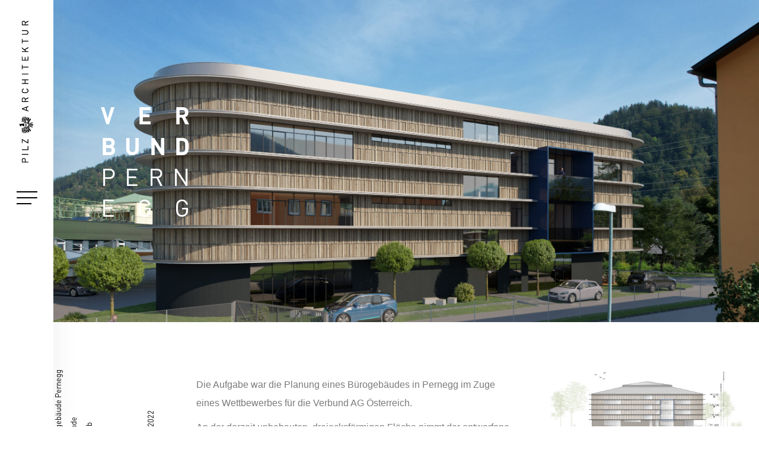

--- FILE ---
content_type: text/html; charset=UTF-8
request_url: https://pilzarchitektur.at/property-item/osc-hydro-zentralwarte/
body_size: 111496
content:
<!DOCTYPE html>
<html lang="de-AT">
<head>
			
		<meta charset="UTF-8"/>
		<link rel="profile" href="http://gmpg.org/xfn/11"/>
			
				<meta name="viewport" content="width=device-width,initial-scale=1,user-scalable=yes">
		<title>Verbund Bürogebäude Pernegg &#8211; Pilz Architektur Graz, Steiermark</title>
<meta name='robots' content='max-image-preview:large' />
<link rel='dns-prefetch' href='//fonts.googleapis.com' />
<link rel="alternate" type="application/rss+xml" title="Pilz Architektur Graz, Steiermark &raquo; Feed" href="https://pilzarchitektur.at/feed/" />
<link rel="alternate" type="application/rss+xml" title="Pilz Architektur Graz, Steiermark &raquo; Kommentar-Feed" href="https://pilzarchitektur.at/comments/feed/" />
<link rel="alternate" title="oEmbed (JSON)" type="application/json+oembed" href="https://pilzarchitektur.at/wp-json/oembed/1.0/embed?url=https%3A%2F%2Fpilzarchitektur.at%2Fproperty-item%2Fosc-hydro-zentralwarte%2F" />
<link rel="alternate" title="oEmbed (XML)" type="text/xml+oembed" href="https://pilzarchitektur.at/wp-json/oembed/1.0/embed?url=https%3A%2F%2Fpilzarchitektur.at%2Fproperty-item%2Fosc-hydro-zentralwarte%2F&#038;format=xml" />
<style id='wp-img-auto-sizes-contain-inline-css' type='text/css'>
img:is([sizes=auto i],[sizes^="auto," i]){contain-intrinsic-size:3000px 1500px}
/*# sourceURL=wp-img-auto-sizes-contain-inline-css */
</style>
<style id='wp-emoji-styles-inline-css' type='text/css'>

	img.wp-smiley, img.emoji {
		display: inline !important;
		border: none !important;
		box-shadow: none !important;
		height: 1em !important;
		width: 1em !important;
		margin: 0 0.07em !important;
		vertical-align: -0.1em !important;
		background: none !important;
		padding: 0 !important;
	}
/*# sourceURL=wp-emoji-styles-inline-css */
</style>
<style id='wp-block-library-inline-css' type='text/css'>
:root{--wp-block-synced-color:#7a00df;--wp-block-synced-color--rgb:122,0,223;--wp-bound-block-color:var(--wp-block-synced-color);--wp-editor-canvas-background:#ddd;--wp-admin-theme-color:#007cba;--wp-admin-theme-color--rgb:0,124,186;--wp-admin-theme-color-darker-10:#006ba1;--wp-admin-theme-color-darker-10--rgb:0,107,160.5;--wp-admin-theme-color-darker-20:#005a87;--wp-admin-theme-color-darker-20--rgb:0,90,135;--wp-admin-border-width-focus:2px}@media (min-resolution:192dpi){:root{--wp-admin-border-width-focus:1.5px}}.wp-element-button{cursor:pointer}:root .has-very-light-gray-background-color{background-color:#eee}:root .has-very-dark-gray-background-color{background-color:#313131}:root .has-very-light-gray-color{color:#eee}:root .has-very-dark-gray-color{color:#313131}:root .has-vivid-green-cyan-to-vivid-cyan-blue-gradient-background{background:linear-gradient(135deg,#00d084,#0693e3)}:root .has-purple-crush-gradient-background{background:linear-gradient(135deg,#34e2e4,#4721fb 50%,#ab1dfe)}:root .has-hazy-dawn-gradient-background{background:linear-gradient(135deg,#faaca8,#dad0ec)}:root .has-subdued-olive-gradient-background{background:linear-gradient(135deg,#fafae1,#67a671)}:root .has-atomic-cream-gradient-background{background:linear-gradient(135deg,#fdd79a,#004a59)}:root .has-nightshade-gradient-background{background:linear-gradient(135deg,#330968,#31cdcf)}:root .has-midnight-gradient-background{background:linear-gradient(135deg,#020381,#2874fc)}:root{--wp--preset--font-size--normal:16px;--wp--preset--font-size--huge:42px}.has-regular-font-size{font-size:1em}.has-larger-font-size{font-size:2.625em}.has-normal-font-size{font-size:var(--wp--preset--font-size--normal)}.has-huge-font-size{font-size:var(--wp--preset--font-size--huge)}.has-text-align-center{text-align:center}.has-text-align-left{text-align:left}.has-text-align-right{text-align:right}.has-fit-text{white-space:nowrap!important}#end-resizable-editor-section{display:none}.aligncenter{clear:both}.items-justified-left{justify-content:flex-start}.items-justified-center{justify-content:center}.items-justified-right{justify-content:flex-end}.items-justified-space-between{justify-content:space-between}.screen-reader-text{border:0;clip-path:inset(50%);height:1px;margin:-1px;overflow:hidden;padding:0;position:absolute;width:1px;word-wrap:normal!important}.screen-reader-text:focus{background-color:#ddd;clip-path:none;color:#444;display:block;font-size:1em;height:auto;left:5px;line-height:normal;padding:15px 23px 14px;text-decoration:none;top:5px;width:auto;z-index:100000}html :where(.has-border-color){border-style:solid}html :where([style*=border-top-color]){border-top-style:solid}html :where([style*=border-right-color]){border-right-style:solid}html :where([style*=border-bottom-color]){border-bottom-style:solid}html :where([style*=border-left-color]){border-left-style:solid}html :where([style*=border-width]){border-style:solid}html :where([style*=border-top-width]){border-top-style:solid}html :where([style*=border-right-width]){border-right-style:solid}html :where([style*=border-bottom-width]){border-bottom-style:solid}html :where([style*=border-left-width]){border-left-style:solid}html :where(img[class*=wp-image-]){height:auto;max-width:100%}:where(figure){margin:0 0 1em}html :where(.is-position-sticky){--wp-admin--admin-bar--position-offset:var(--wp-admin--admin-bar--height,0px)}@media screen and (max-width:600px){html :where(.is-position-sticky){--wp-admin--admin-bar--position-offset:0px}}

/*# sourceURL=wp-block-library-inline-css */
</style><style id='global-styles-inline-css' type='text/css'>
:root{--wp--preset--aspect-ratio--square: 1;--wp--preset--aspect-ratio--4-3: 4/3;--wp--preset--aspect-ratio--3-4: 3/4;--wp--preset--aspect-ratio--3-2: 3/2;--wp--preset--aspect-ratio--2-3: 2/3;--wp--preset--aspect-ratio--16-9: 16/9;--wp--preset--aspect-ratio--9-16: 9/16;--wp--preset--color--black: #000000;--wp--preset--color--cyan-bluish-gray: #abb8c3;--wp--preset--color--white: #ffffff;--wp--preset--color--pale-pink: #f78da7;--wp--preset--color--vivid-red: #cf2e2e;--wp--preset--color--luminous-vivid-orange: #ff6900;--wp--preset--color--luminous-vivid-amber: #fcb900;--wp--preset--color--light-green-cyan: #7bdcb5;--wp--preset--color--vivid-green-cyan: #00d084;--wp--preset--color--pale-cyan-blue: #8ed1fc;--wp--preset--color--vivid-cyan-blue: #0693e3;--wp--preset--color--vivid-purple: #9b51e0;--wp--preset--gradient--vivid-cyan-blue-to-vivid-purple: linear-gradient(135deg,rgb(6,147,227) 0%,rgb(155,81,224) 100%);--wp--preset--gradient--light-green-cyan-to-vivid-green-cyan: linear-gradient(135deg,rgb(122,220,180) 0%,rgb(0,208,130) 100%);--wp--preset--gradient--luminous-vivid-amber-to-luminous-vivid-orange: linear-gradient(135deg,rgb(252,185,0) 0%,rgb(255,105,0) 100%);--wp--preset--gradient--luminous-vivid-orange-to-vivid-red: linear-gradient(135deg,rgb(255,105,0) 0%,rgb(207,46,46) 100%);--wp--preset--gradient--very-light-gray-to-cyan-bluish-gray: linear-gradient(135deg,rgb(238,238,238) 0%,rgb(169,184,195) 100%);--wp--preset--gradient--cool-to-warm-spectrum: linear-gradient(135deg,rgb(74,234,220) 0%,rgb(151,120,209) 20%,rgb(207,42,186) 40%,rgb(238,44,130) 60%,rgb(251,105,98) 80%,rgb(254,248,76) 100%);--wp--preset--gradient--blush-light-purple: linear-gradient(135deg,rgb(255,206,236) 0%,rgb(152,150,240) 100%);--wp--preset--gradient--blush-bordeaux: linear-gradient(135deg,rgb(254,205,165) 0%,rgb(254,45,45) 50%,rgb(107,0,62) 100%);--wp--preset--gradient--luminous-dusk: linear-gradient(135deg,rgb(255,203,112) 0%,rgb(199,81,192) 50%,rgb(65,88,208) 100%);--wp--preset--gradient--pale-ocean: linear-gradient(135deg,rgb(255,245,203) 0%,rgb(182,227,212) 50%,rgb(51,167,181) 100%);--wp--preset--gradient--electric-grass: linear-gradient(135deg,rgb(202,248,128) 0%,rgb(113,206,126) 100%);--wp--preset--gradient--midnight: linear-gradient(135deg,rgb(2,3,129) 0%,rgb(40,116,252) 100%);--wp--preset--font-size--small: 13px;--wp--preset--font-size--medium: 20px;--wp--preset--font-size--large: 36px;--wp--preset--font-size--x-large: 42px;--wp--preset--spacing--20: 0.44rem;--wp--preset--spacing--30: 0.67rem;--wp--preset--spacing--40: 1rem;--wp--preset--spacing--50: 1.5rem;--wp--preset--spacing--60: 2.25rem;--wp--preset--spacing--70: 3.38rem;--wp--preset--spacing--80: 5.06rem;--wp--preset--shadow--natural: 6px 6px 9px rgba(0, 0, 0, 0.2);--wp--preset--shadow--deep: 12px 12px 50px rgba(0, 0, 0, 0.4);--wp--preset--shadow--sharp: 6px 6px 0px rgba(0, 0, 0, 0.2);--wp--preset--shadow--outlined: 6px 6px 0px -3px rgb(255, 255, 255), 6px 6px rgb(0, 0, 0);--wp--preset--shadow--crisp: 6px 6px 0px rgb(0, 0, 0);}:where(.is-layout-flex){gap: 0.5em;}:where(.is-layout-grid){gap: 0.5em;}body .is-layout-flex{display: flex;}.is-layout-flex{flex-wrap: wrap;align-items: center;}.is-layout-flex > :is(*, div){margin: 0;}body .is-layout-grid{display: grid;}.is-layout-grid > :is(*, div){margin: 0;}:where(.wp-block-columns.is-layout-flex){gap: 2em;}:where(.wp-block-columns.is-layout-grid){gap: 2em;}:where(.wp-block-post-template.is-layout-flex){gap: 1.25em;}:where(.wp-block-post-template.is-layout-grid){gap: 1.25em;}.has-black-color{color: var(--wp--preset--color--black) !important;}.has-cyan-bluish-gray-color{color: var(--wp--preset--color--cyan-bluish-gray) !important;}.has-white-color{color: var(--wp--preset--color--white) !important;}.has-pale-pink-color{color: var(--wp--preset--color--pale-pink) !important;}.has-vivid-red-color{color: var(--wp--preset--color--vivid-red) !important;}.has-luminous-vivid-orange-color{color: var(--wp--preset--color--luminous-vivid-orange) !important;}.has-luminous-vivid-amber-color{color: var(--wp--preset--color--luminous-vivid-amber) !important;}.has-light-green-cyan-color{color: var(--wp--preset--color--light-green-cyan) !important;}.has-vivid-green-cyan-color{color: var(--wp--preset--color--vivid-green-cyan) !important;}.has-pale-cyan-blue-color{color: var(--wp--preset--color--pale-cyan-blue) !important;}.has-vivid-cyan-blue-color{color: var(--wp--preset--color--vivid-cyan-blue) !important;}.has-vivid-purple-color{color: var(--wp--preset--color--vivid-purple) !important;}.has-black-background-color{background-color: var(--wp--preset--color--black) !important;}.has-cyan-bluish-gray-background-color{background-color: var(--wp--preset--color--cyan-bluish-gray) !important;}.has-white-background-color{background-color: var(--wp--preset--color--white) !important;}.has-pale-pink-background-color{background-color: var(--wp--preset--color--pale-pink) !important;}.has-vivid-red-background-color{background-color: var(--wp--preset--color--vivid-red) !important;}.has-luminous-vivid-orange-background-color{background-color: var(--wp--preset--color--luminous-vivid-orange) !important;}.has-luminous-vivid-amber-background-color{background-color: var(--wp--preset--color--luminous-vivid-amber) !important;}.has-light-green-cyan-background-color{background-color: var(--wp--preset--color--light-green-cyan) !important;}.has-vivid-green-cyan-background-color{background-color: var(--wp--preset--color--vivid-green-cyan) !important;}.has-pale-cyan-blue-background-color{background-color: var(--wp--preset--color--pale-cyan-blue) !important;}.has-vivid-cyan-blue-background-color{background-color: var(--wp--preset--color--vivid-cyan-blue) !important;}.has-vivid-purple-background-color{background-color: var(--wp--preset--color--vivid-purple) !important;}.has-black-border-color{border-color: var(--wp--preset--color--black) !important;}.has-cyan-bluish-gray-border-color{border-color: var(--wp--preset--color--cyan-bluish-gray) !important;}.has-white-border-color{border-color: var(--wp--preset--color--white) !important;}.has-pale-pink-border-color{border-color: var(--wp--preset--color--pale-pink) !important;}.has-vivid-red-border-color{border-color: var(--wp--preset--color--vivid-red) !important;}.has-luminous-vivid-orange-border-color{border-color: var(--wp--preset--color--luminous-vivid-orange) !important;}.has-luminous-vivid-amber-border-color{border-color: var(--wp--preset--color--luminous-vivid-amber) !important;}.has-light-green-cyan-border-color{border-color: var(--wp--preset--color--light-green-cyan) !important;}.has-vivid-green-cyan-border-color{border-color: var(--wp--preset--color--vivid-green-cyan) !important;}.has-pale-cyan-blue-border-color{border-color: var(--wp--preset--color--pale-cyan-blue) !important;}.has-vivid-cyan-blue-border-color{border-color: var(--wp--preset--color--vivid-cyan-blue) !important;}.has-vivid-purple-border-color{border-color: var(--wp--preset--color--vivid-purple) !important;}.has-vivid-cyan-blue-to-vivid-purple-gradient-background{background: var(--wp--preset--gradient--vivid-cyan-blue-to-vivid-purple) !important;}.has-light-green-cyan-to-vivid-green-cyan-gradient-background{background: var(--wp--preset--gradient--light-green-cyan-to-vivid-green-cyan) !important;}.has-luminous-vivid-amber-to-luminous-vivid-orange-gradient-background{background: var(--wp--preset--gradient--luminous-vivid-amber-to-luminous-vivid-orange) !important;}.has-luminous-vivid-orange-to-vivid-red-gradient-background{background: var(--wp--preset--gradient--luminous-vivid-orange-to-vivid-red) !important;}.has-very-light-gray-to-cyan-bluish-gray-gradient-background{background: var(--wp--preset--gradient--very-light-gray-to-cyan-bluish-gray) !important;}.has-cool-to-warm-spectrum-gradient-background{background: var(--wp--preset--gradient--cool-to-warm-spectrum) !important;}.has-blush-light-purple-gradient-background{background: var(--wp--preset--gradient--blush-light-purple) !important;}.has-blush-bordeaux-gradient-background{background: var(--wp--preset--gradient--blush-bordeaux) !important;}.has-luminous-dusk-gradient-background{background: var(--wp--preset--gradient--luminous-dusk) !important;}.has-pale-ocean-gradient-background{background: var(--wp--preset--gradient--pale-ocean) !important;}.has-electric-grass-gradient-background{background: var(--wp--preset--gradient--electric-grass) !important;}.has-midnight-gradient-background{background: var(--wp--preset--gradient--midnight) !important;}.has-small-font-size{font-size: var(--wp--preset--font-size--small) !important;}.has-medium-font-size{font-size: var(--wp--preset--font-size--medium) !important;}.has-large-font-size{font-size: var(--wp--preset--font-size--large) !important;}.has-x-large-font-size{font-size: var(--wp--preset--font-size--x-large) !important;}
/*# sourceURL=global-styles-inline-css */
</style>

<style id='classic-theme-styles-inline-css' type='text/css'>
/*! This file is auto-generated */
.wp-block-button__link{color:#fff;background-color:#32373c;border-radius:9999px;box-shadow:none;text-decoration:none;padding:calc(.667em + 2px) calc(1.333em + 2px);font-size:1.125em}.wp-block-file__button{background:#32373c;color:#fff;text-decoration:none}
/*# sourceURL=/wp-includes/css/classic-themes.min.css */
</style>
<link rel='stylesheet' id='contact-form-7-css' href='https://pilzarchitektur.at/wp-content/plugins/contact-form-7/includes/css/styles.css?ver=6.0.6' type='text/css' media='all' />
<link rel='stylesheet' id='property_gallery_css-css' href='https://pilzarchitektur.at/wp-content/plugins/property-gallery/style.css?ver=1.0.0' type='text/css' media='all' />
<link rel='stylesheet' id='rs-plugin-settings-css' href='https://pilzarchitektur.at/wp-content/plugins/revslider/public/assets/css/rs6.css?ver=6.2.23' type='text/css' media='all' />
<style id='rs-plugin-settings-inline-css' type='text/css'>
#rs-demo-id {}
/*# sourceURL=rs-plugin-settings-inline-css */
</style>
<link rel='stylesheet' id='kastell-mkdf-default-style-css' href='https://pilzarchitektur.at/wp-content/themes/kastell/style.css?ver=6.9' type='text/css' media='all' />
<link rel='stylesheet' id='kastell-mkdf-child-style-css' href='https://pilzarchitektur.at/wp-content/themes/kastell-child/style.css?ver=6.9' type='text/css' media='all' />
<link rel='stylesheet' id='kastell-mkdf-modules-css' href='https://pilzarchitektur.at/wp-content/themes/kastell/assets/css/modules.min.css?ver=6.9' type='text/css' media='all' />
<style id='kastell-mkdf-modules-inline-css' type='text/css'>
/* generated in /var/www/vhosts/pilzarchitektur.at/httpdocs/wp-content/themes/kastell/framework/admin/options/general/map.php kastell_mkdf_page_general_style function */
.postid-4589.mkdf-boxed .mkdf-wrapper { background-attachment: fixed;}

/* generated in /var/www/vhosts/pilzarchitektur.at/httpdocs/wp-content/themes/kastell/framework/modules/widgets/property-filter-widget/functions.php kastell_mkdf_property_styles function */
.mkdf-property-filter-holder { background-color: #222;}


/*# sourceURL=kastell-mkdf-modules-inline-css */
</style>
<link rel='stylesheet' id='mkdf-font_awesome-css' href='https://pilzarchitektur.at/wp-content/themes/kastell/assets/css/font-awesome/css/font-awesome.min.css?ver=6.9' type='text/css' media='all' />
<link rel='stylesheet' id='mkdf-font_elegant-css' href='https://pilzarchitektur.at/wp-content/themes/kastell/assets/css/elegant-icons/style.min.css?ver=6.9' type='text/css' media='all' />
<link rel='stylesheet' id='mkdf-ion_icons-css' href='https://pilzarchitektur.at/wp-content/themes/kastell/assets/css/ion-icons/css/ionicons.min.css?ver=6.9' type='text/css' media='all' />
<link rel='stylesheet' id='mkdf-linea_icons-css' href='https://pilzarchitektur.at/wp-content/themes/kastell/assets/css/linea-icons/style.css?ver=6.9' type='text/css' media='all' />
<link rel='stylesheet' id='mkdf-linear_icons-css' href='https://pilzarchitektur.at/wp-content/themes/kastell/assets/css/linear-icons/style.css?ver=6.9' type='text/css' media='all' />
<link rel='stylesheet' id='mkdf-simple_line_icons-css' href='https://pilzarchitektur.at/wp-content/themes/kastell/assets/css/simple-line-icons/simple-line-icons.css?ver=6.9' type='text/css' media='all' />
<link rel='stylesheet' id='mkdf-dripicons-css' href='https://pilzarchitektur.at/wp-content/themes/kastell/assets/css/dripicons/dripicons.css?ver=6.9' type='text/css' media='all' />
<link rel='stylesheet' id='mediaelement-css' href='https://pilzarchitektur.at/wp-includes/js/mediaelement/mediaelementplayer-legacy.min.css?ver=4.2.17' type='text/css' media='all' />
<link rel='stylesheet' id='wp-mediaelement-css' href='https://pilzarchitektur.at/wp-includes/js/mediaelement/wp-mediaelement.min.css?ver=6.9' type='text/css' media='all' />
<link rel='stylesheet' id='kastell-mkdf-style-dynamic-css' href='https://pilzarchitektur.at/wp-content/themes/kastell/assets/css/style_dynamic.css?ver=1688982382' type='text/css' media='all' />
<link rel='stylesheet' id='kastell-mkdf-modules-responsive-css' href='https://pilzarchitektur.at/wp-content/themes/kastell/assets/css/modules-responsive.min.css?ver=6.9' type='text/css' media='all' />
<link rel='stylesheet' id='kastell-mkdf-style-dynamic-responsive-css' href='https://pilzarchitektur.at/wp-content/themes/kastell/assets/css/style_dynamic_responsive.css?ver=1688982382' type='text/css' media='all' />
<link rel='stylesheet' id='kastell-mkdf-google-fonts-css' href='https://fonts.googleapis.com/css?family=Open+Sans%3A300%2C400%2C500%2C600%2C700%2C800%2C900%7COld+Standard+TT%3A300%2C400%2C500%2C600%2C700%2C800%2C900&#038;subset=latin-ext&#038;ver=1.0.0' type='text/css' media='all' />
<link rel='stylesheet' id='js_composer_front-css' href='https://pilzarchitektur.at/wp-content/plugins/js_composer/assets/css/js_composer.min.css?ver=6.4.1' type='text/css' media='all' />
<script type="text/javascript" src="https://pilzarchitektur.at/wp-includes/js/jquery/jquery.min.js?ver=3.7.1" id="jquery-core-js"></script>
<script type="text/javascript" src="https://pilzarchitektur.at/wp-includes/js/jquery/jquery-migrate.min.js?ver=3.4.1" id="jquery-migrate-js"></script>
<script type="text/javascript" src="https://pilzarchitektur.at/wp-content/plugins/revslider/public/assets/js/rbtools.min.js?ver=6.2.23" id="tp-tools-js"></script>
<script type="text/javascript" src="https://pilzarchitektur.at/wp-content/plugins/revslider/public/assets/js/rs6.min.js?ver=6.2.23" id="revmin-js"></script>
<link rel="https://api.w.org/" href="https://pilzarchitektur.at/wp-json/" /><link rel="EditURI" type="application/rsd+xml" title="RSD" href="https://pilzarchitektur.at/xmlrpc.php?rsd" />
<meta name="generator" content="WordPress 6.9" />
<link rel="canonical" href="https://pilzarchitektur.at/property-item/osc-hydro-zentralwarte/" />
<link rel='shortlink' href='https://pilzarchitektur.at/?p=4589' />
<style type="text/css">.recentcomments a{display:inline !important;padding:0 !important;margin:0 !important;}</style><meta name="generator" content="Powered by WPBakery Page Builder - drag and drop page builder for WordPress."/>
<meta name="generator" content="Powered by Slider Revolution 6.2.23 - responsive, Mobile-Friendly Slider Plugin for WordPress with comfortable drag and drop interface." />
<link rel="icon" href="https://pilzarchitektur.at/wp-content/uploads/2021/08/cropped-pp_le-32x32.png" sizes="32x32" />
<link rel="icon" href="https://pilzarchitektur.at/wp-content/uploads/2021/08/cropped-pp_le-192x192.png" sizes="192x192" />
<link rel="apple-touch-icon" href="https://pilzarchitektur.at/wp-content/uploads/2021/08/cropped-pp_le-180x180.png" />
<meta name="msapplication-TileImage" content="https://pilzarchitektur.at/wp-content/uploads/2021/08/cropped-pp_le-270x270.png" />
<script type="text/javascript">function setREVStartSize(e){
			//window.requestAnimationFrame(function() {				 
				window.RSIW = window.RSIW===undefined ? window.innerWidth : window.RSIW;	
				window.RSIH = window.RSIH===undefined ? window.innerHeight : window.RSIH;	
				try {								
					var pw = document.getElementById(e.c).parentNode.offsetWidth,
						newh;
					pw = pw===0 || isNaN(pw) ? window.RSIW : pw;
					e.tabw = e.tabw===undefined ? 0 : parseInt(e.tabw);
					e.thumbw = e.thumbw===undefined ? 0 : parseInt(e.thumbw);
					e.tabh = e.tabh===undefined ? 0 : parseInt(e.tabh);
					e.thumbh = e.thumbh===undefined ? 0 : parseInt(e.thumbh);
					e.tabhide = e.tabhide===undefined ? 0 : parseInt(e.tabhide);
					e.thumbhide = e.thumbhide===undefined ? 0 : parseInt(e.thumbhide);
					e.mh = e.mh===undefined || e.mh=="" || e.mh==="auto" ? 0 : parseInt(e.mh,0);		
					if(e.layout==="fullscreen" || e.l==="fullscreen") 						
						newh = Math.max(e.mh,window.RSIH);					
					else{					
						e.gw = Array.isArray(e.gw) ? e.gw : [e.gw];
						for (var i in e.rl) if (e.gw[i]===undefined || e.gw[i]===0) e.gw[i] = e.gw[i-1];					
						e.gh = e.el===undefined || e.el==="" || (Array.isArray(e.el) && e.el.length==0)? e.gh : e.el;
						e.gh = Array.isArray(e.gh) ? e.gh : [e.gh];
						for (var i in e.rl) if (e.gh[i]===undefined || e.gh[i]===0) e.gh[i] = e.gh[i-1];
											
						var nl = new Array(e.rl.length),
							ix = 0,						
							sl;					
						e.tabw = e.tabhide>=pw ? 0 : e.tabw;
						e.thumbw = e.thumbhide>=pw ? 0 : e.thumbw;
						e.tabh = e.tabhide>=pw ? 0 : e.tabh;
						e.thumbh = e.thumbhide>=pw ? 0 : e.thumbh;					
						for (var i in e.rl) nl[i] = e.rl[i]<window.RSIW ? 0 : e.rl[i];
						sl = nl[0];									
						for (var i in nl) if (sl>nl[i] && nl[i]>0) { sl = nl[i]; ix=i;}															
						var m = pw>(e.gw[ix]+e.tabw+e.thumbw) ? 1 : (pw-(e.tabw+e.thumbw)) / (e.gw[ix]);					
						newh =  (e.gh[ix] * m) + (e.tabh + e.thumbh);
					}				
					if(window.rs_init_css===undefined) window.rs_init_css = document.head.appendChild(document.createElement("style"));					
					document.getElementById(e.c).height = newh+"px";
					window.rs_init_css.innerHTML += "#"+e.c+"_wrapper { height: "+newh+"px }";				
				} catch(e){
					console.log("Failure at Presize of Slider:" + e)
				}					   
			//});
		  };</script>
		<style type="text/css" id="wp-custom-css">
			.mkdf-normal-logo {
	margin: 0 auto
}

.property-item-template-default.single .mkdf-title-holder {
	display: none
}

#hero_metadata {
	transform: rotate(-90deg);
	color: white;
	line-height: 1.5
}

.title_1 {
	color: #fff;
	font-family: "DINOT BOLD";
	text-transform: uppercase;
	font-size: 30px;
	width: 1px
}

.property_title_container {
	position: absolute;
	color: #fff;
}

.property_info_container {
	position: absolute;
	color: #fff
}

.home .vc_grid-item:hover .vc_gitem-zone {
}

.home .vc_grid-item .vc_gitem-zone::before { 
  content:"";
  position:absolute; top:0;right:0;bottom:0;left:0;
  background:inherit;
  transition:inherit;
}
.home .vc_grid-item:hover .vc_gitem-zone::before { 
  transform: scale(1.2);
}

body.single-property-item .mkdf-full-width-inner {
	padding-top: 0 !important
}
		</style>
		<noscript><style> .wpb_animate_when_almost_visible { opacity: 1; }</style></noscript><link rel='stylesheet' id='prettyphoto-css' href='https://pilzarchitektur.at/wp-content/plugins/js_composer/assets/lib/prettyphoto/css/prettyPhoto.min.css?ver=6.4.1' type='text/css' media='all' />
<link rel='stylesheet' id='vc_pageable_owl-carousel-css-css' href='https://pilzarchitektur.at/wp-content/plugins/js_composer/assets/lib/owl-carousel2-dist/assets/owl.min.css?ver=6.4.1' type='text/css' media='all' />
<link rel='stylesheet' id='vc_animate-css-css' href='https://pilzarchitektur.at/wp-content/plugins/js_composer/assets/lib/bower/animate-css/animate.min.css?ver=6.4.1' type='text/css' media='all' />
</head>
<body class="wp-singular property-item-template-default single single-property-item postid-4589 wp-theme-kastell wp-child-theme-kastell-child mkd-core-1.3.1 architekturpilz theme-child-ver-1.0.1 kastell-ver-1.8 mkdf-grid-1100 mkdf-follow-property-info mkdf-fixed-on-scroll mkdf-dropdown-animate-height mkdf-header-vertical-sliding mkdf-menu-area-in-grid-shadow-disable mkdf-menu-area-border-disable mkdf-menu-area-in-grid-border-disable mkdf-logo-area-border-disable mkdf-logo-area-in-grid-border-disable mkdf-header-vertical-shadow-disable mkdf-header-vertical-border-disable mkdf-default-mobile-header mkdf-sticky-up-mobile-header wpb-js-composer js-comp-ver-6.4.1 vc_responsive" itemscope itemtype="http://schema.org/WebPage">
	
    <div class="mkdf-wrapper">
        <div class="mkdf-wrapper-inner">
            <div class="mkdf-property-filter-holder">
    <div class="mkdf-property-filter-title-holder">
        <div class="mkdf-property-filter-title">Find Property:</div>
    </div>
    <a class="mkdf-property-filter-close" href="javascript:void(0)">
        <i class="mkdf-icon-ion-icon ion-ios-close-empty " ></i>    </a>
    <div class="mkdf-property-filter-holder-inner">
        
<div class="mkdf-ips mkdf-ips-light">
    <div class="mkdf-ips-holder">
                    <div class="mkdf-ips-content-holder">
                <div class="mkdf-ips-content-table">
                    <div class="mkdf-ips-content-table-cell">
                                                <div class="mkdf-ips-item-content item-1">
                                <a class="mkdf-ips-item-link" itemprop="url" target="_self" href="https://pilzarchitektur.at/property-item/wohnhaus-fama/" style="text-align: left">
                                    Wohnhaus Fam. A                                </a>
                            </div>
                                                    <div class="mkdf-ips-item-content item-2">
                                <a class="mkdf-ips-item-link" itemprop="url" target="_self" href="https://pilzarchitektur.at/property-item/wohnhaus-fam-b/" style="text-align: left">
                                    Wohnhaus Fam. B                                </a>
                            </div>
                                                    <div class="mkdf-ips-item-content item-3">
                                <a class="mkdf-ips-item-link" itemprop="url" target="_self" href="https://pilzarchitektur.at/property-item/wohnhaus-fam-z/" style="text-align: left">
                                    Wohnhaus Fam Z                                </a>
                            </div>
                                                    <div class="mkdf-ips-item-content item-4">
                                <a class="mkdf-ips-item-link" itemprop="url" target="_self" href="https://pilzarchitektur.at/property-item/my-moving-house/" style="text-align: left">
                                    My moving house                                </a>
                            </div>
                                                    <div class="mkdf-ips-item-content item-5">
                                <a class="mkdf-ips-item-link" itemprop="url" target="_self" href="https://pilzarchitektur.at/property-item/wohnbuero-voitsberg/" style="text-align: left">
                                    Wohnbüro Voitsberg                                </a>
                            </div>
                                                    <div class="mkdf-ips-item-content item-6">
                                <a class="mkdf-ips-item-link" itemprop="url" target="_self" href="https://pilzarchitektur.at/property-item/verbund-zentrale-pernegg/" style="text-align: left">
                                    Verbund Zentrale Pernegg                                </a>
                            </div>
                                                    <div class="mkdf-ips-item-content item-7">
                                <a class="mkdf-ips-item-link" itemprop="url" target="_self" href="https://pilzarchitektur.at/property-item/museum-turbine-pernegg/" style="text-align: left">
                                    Museum Turbine Pernegg                                </a>
                            </div>
                                                    <div class="mkdf-ips-item-content item-8">
                                <a class="mkdf-ips-item-link" itemprop="url" target="_self" href="https://pilzarchitektur.at/property-item/eurospar-fuerstenfeld/" style="text-align: left">
                                    Eurospar Fürstenfeld                                </a>
                            </div>
                                                    <div class="mkdf-ips-item-content item-9">
                                <a class="mkdf-ips-item-link" itemprop="url" target="_self" href="https://pilzarchitektur.at/property-item/firmenzentrale-graz/" style="text-align: left">
                                    Firmenzentrale Graz                                </a>
                            </div>
                                                    <div class="mkdf-ips-item-content item-10">
                                <a class="mkdf-ips-item-link" itemprop="url" target="_self" href="https://pilzarchitektur.at/property-item/ausstellungspavillon-wildon/" style="text-align: left">
                                    Ausstellungspavillon Wildon                                </a>
                            </div>
                                                    <div class="mkdf-ips-item-content item-11">
                                <a class="mkdf-ips-item-link" itemprop="url" target="_self" href="https://pilzarchitektur.at/property-item/fensterwerk-vomp/" style="text-align: left">
                                    Fensterwerk VOMP                                </a>
                            </div>
                                                    <div class="mkdf-ips-item-content item-12">
                                <a class="mkdf-ips-item-link" itemprop="url" target="_self" href="https://pilzarchitektur.at/property-item/schauraum-stadelbach/" style="text-align: left">
                                    Schauraum Stadelbach                                </a>
                            </div>
                                                    <div class="mkdf-ips-item-content item-13">
                                <a class="mkdf-ips-item-link" itemprop="url" target="_self" href="https://pilzarchitektur.at/property-item/verbund-bauhof-pernegg/" style="text-align: left">
                                    Verbund Bauhof Pernegg                                </a>
                            </div>
                                                    <div class="mkdf-ips-item-content item-14">
                                <a class="mkdf-ips-item-link" itemprop="url" target="_self" href="https://pilzarchitektur.at/property-item/verbund-zentrale-villach/" style="text-align: left">
                                    Verbund Zentrale Villach                                </a>
                            </div>
                                                    <div class="mkdf-ips-item-content item-15">
                                <a class="mkdf-ips-item-link" itemprop="url" target="_self" href="https://pilzarchitektur.at/property-item/pharmacy-bar/" style="text-align: left">
                                    Pharmacy-Bar                                </a>
                            </div>
                                                    <div class="mkdf-ips-item-content item-16">
                                <a class="mkdf-ips-item-link" itemprop="url" target="_self" href="https://pilzarchitektur.at/property-item/wohnbau-kapfenberg-rechte-muerzzeile/" style="text-align: left">
                                    Wohnbau Kapfenberg Rechte Mürzzeile                                </a>
                            </div>
                                                    <div class="mkdf-ips-item-content item-17">
                                <a class="mkdf-ips-item-link" itemprop="url" target="_self" href="https://pilzarchitektur.at/property-item/bildungscampus-attemsgasse/" style="text-align: left">
                                    Bildungscampus Attemsgasse                                </a>
                            </div>
                                                    <div class="mkdf-ips-item-content item-18">
                                <a class="mkdf-ips-item-link" itemprop="url" target="_self" href="https://pilzarchitektur.at/property-item/bundesschulzentrum-amstetten/" style="text-align: left">
                                    Bundesschulzentrum Amstetten                                </a>
                            </div>
                                                    <div class="mkdf-ips-item-content item-19">
                                <a class="mkdf-ips-item-link" itemprop="url" target="_self" href="https://pilzarchitektur.at/property-item/stadtpark-murau/" style="text-align: left">
                                    Stadtpark Murau                                </a>
                            </div>
                                                    <div class="mkdf-ips-item-content item-20">
                                <a class="mkdf-ips-item-link" itemprop="url" target="_self" href="https://pilzarchitektur.at/property-item/restaurant-thalersee/" style="text-align: left">
                                    Restaurant Thalersee                                </a>
                            </div>
                                                    <div class="mkdf-ips-item-content item-21">
                                <a class="mkdf-ips-item-link" itemprop="url" target="_self" href="https://pilzarchitektur.at/property-item/bildungscampus-bruck-an-der-mur/" style="text-align: left">
                                    Bildungscampus Bruck an der Mur                                </a>
                            </div>
                                                    <div class="mkdf-ips-item-content item-22">
                                <a class="mkdf-ips-item-link" itemprop="url" target="_self" href="https://pilzarchitektur.at/property-item/lehrlingsheim-ybbs-persenbeug/" style="text-align: left">
                                    Lehrlingsunterkunft YBBS-Persenbeug                                </a>
                            </div>
                                                    <div class="mkdf-ips-item-content item-23">
                                <a class="mkdf-ips-item-link" itemprop="url" target="_self" href="https://pilzarchitektur.at/property-item/der-wintergarten/" style="text-align: left">
                                    Der Wintergarten                                </a>
                            </div>
                                                    <div class="mkdf-ips-item-content item-24">
                                <a class="mkdf-ips-item-link" itemprop="url" target="_self" href="https://pilzarchitektur.at/property-item/askoe-sportcenter/" style="text-align: left">
                                    ASKÖ Sportcenter                                </a>
                            </div>
                                                    <div class="mkdf-ips-item-content item-25">
                                <a class="mkdf-ips-item-link" itemprop="url" target="_self" href="https://pilzarchitektur.at/property-item/landespolizeikommando-graz/" style="text-align: left">
                                    Landespolizeikommando Graz                                </a>
                            </div>
                                                    <div class="mkdf-ips-item-content item-26">
                                <a class="mkdf-ips-item-link" itemprop="url" target="_self" href="https://pilzarchitektur.at/property-item/kinderkrippe-prochaskagasse-graz/" style="text-align: left">
                                    Kinderkrippe Prochaskagasse Graz                                </a>
                            </div>
                                                    <div class="mkdf-ips-item-content item-27">
                                <a class="mkdf-ips-item-link" itemprop="url" target="_self" href="https://pilzarchitektur.at/property-item/produktionstechnikzentrum-tu-graz/" style="text-align: left">
                                    Produktionstechnikzentrum TU Graz                                </a>
                            </div>
                                                    <div class="mkdf-ips-item-content item-28">
                                <a class="mkdf-ips-item-link" itemprop="url" target="_self" href="https://pilzarchitektur.at/property-item/haupteingang-lkh-rottenmann/" style="text-align: left">
                                    Haupteingang LKH Rottenmann                                </a>
                            </div>
                                                    <div class="mkdf-ips-item-content item-29">
                                <a class="mkdf-ips-item-link" itemprop="url" target="_self" href="https://pilzarchitektur.at/property-item/landesberufsschule-murau/" style="text-align: left">
                                    Landesberufsschule Murau                                </a>
                            </div>
                                                    <div class="mkdf-ips-item-content item-30">
                                <a class="mkdf-ips-item-link" itemprop="url" target="_self" href="https://pilzarchitektur.at/property-item/sozialer-wohnbau-froebelpark/" style="text-align: left">
                                    Sozialer Wohnbau Fröbelpark                                </a>
                            </div>
                                                    <div class="mkdf-ips-item-content item-31">
                                <a class="mkdf-ips-item-link" itemprop="url" target="_self" href="https://pilzarchitektur.at/property-item/pflegewohnheim-rosenhain-graz/" style="text-align: left">
                                    Pflegewohnheim Rosenhain Graz                                </a>
                            </div>
                                                    <div class="mkdf-ips-item-content item-32">
                                <a class="mkdf-ips-item-link" itemprop="url" target="_self" href="https://pilzarchitektur.at/property-item/es/" style="text-align: left">
                                    Österreichzentrale WUTSCHER OPTIK                                </a>
                            </div>
                                                    <div class="mkdf-ips-item-content item-33">
                                <a class="mkdf-ips-item-link" itemprop="url" target="_self" href="https://pilzarchitektur.at/property-item/villa-ueber-villach/" style="text-align: left">
                                    Villa über Villach                                </a>
                            </div>
                                                    <div class="mkdf-ips-item-content item-34">
                                <a class="mkdf-ips-item-link" itemprop="url" target="_self" href="https://pilzarchitektur.at/property-item/mymovinghouse/" style="text-align: left">
                                    My Moving House                                </a>
                            </div>
                                                    <div class="mkdf-ips-item-content item-35">
                                <a class="mkdf-ips-item-link" itemprop="url" target="_self" href="https://pilzarchitektur.at/property-item/ferienhaus-p/" style="text-align: left">
                                    Ferienhaus P                                </a>
                            </div>
                                                    <div class="mkdf-ips-item-content item-36">
                                <a class="mkdf-ips-item-link" itemprop="url" target="_self" href="https://pilzarchitektur.at/property-item/ferienhaus-w/" style="text-align: left">
                                    Ferienhaus W                                </a>
                            </div>
                                                    <div class="mkdf-ips-item-content item-37">
                                <a class="mkdf-ips-item-link" itemprop="url" target="_self" href="https://pilzarchitektur.at/property-item/mariatrosterstrasse/" style="text-align: left">
                                    Mariatroster Straße                                </a>
                            </div>
                                                    <div class="mkdf-ips-item-content item-38">
                                <a class="mkdf-ips-item-link" itemprop="url" target="_self" href="https://pilzarchitektur.at/property-item/wohnhaeuser-am-rosenberg/" style="text-align: left">
                                    Wohnen am Rosenberg                                </a>
                            </div>
                                                    <div class="mkdf-ips-item-content item-39">
                                <a class="mkdf-ips-item-link" itemprop="url" target="_self" href="https://pilzarchitektur.at/property-item/einfamilienhaus-ph/" style="text-align: left">
                                    Einfamilienhaus P&#038;H                                </a>
                            </div>
                                                    <div class="mkdf-ips-item-content item-40">
                                <a class="mkdf-ips-item-link" itemprop="url" target="_self" href="https://pilzarchitektur.at/property-item/ferienhaus-k/" style="text-align: left">
                                    Ferienhaus K                                </a>
                            </div>
                                                    <div class="mkdf-ips-item-content item-41">
                                <a class="mkdf-ips-item-link" itemprop="url" target="_self" href="https://pilzarchitektur.at/property-item/buerogebaeude-owg-knittelfeld/" style="text-align: left">
                                    Bürogebäude OWG Knittelfeld                                </a>
                            </div>
                                                    <div class="mkdf-ips-item-content item-42">
                                <a class="mkdf-ips-item-link" itemprop="url" target="_self" href="https://pilzarchitektur.at/property-item/osc-hydro-zentralwarte/" style="text-align: left">
                                    Verbund Bürogebäude Pernegg                                </a>
                            </div>
                                                    <div class="mkdf-ips-item-content item-43">
                                <a class="mkdf-ips-item-link" itemprop="url" target="_self" href="https://pilzarchitektur.at/property-item/rottenmann-wohnen-am-burgtor/" style="text-align: left">
                                    Rottenmann: Wohnen am Burgtor                                </a>
                            </div>
                                                    <div class="mkdf-ips-item-content item-44">
                                <a class="mkdf-ips-item-link" itemprop="url" target="_self" href="https://pilzarchitektur.at/property-item/badehaus-t/" style="text-align: left">
                                    Badehaus T                                </a>
                            </div>
                                                    <div class="mkdf-ips-item-content item-45">
                                <a class="mkdf-ips-item-link" itemprop="url" target="_self" href="https://pilzarchitektur.at/property-item/balkonzubau_g/" style="text-align: left">
                                    Balkonzubau_G                                </a>
                            </div>
                                                    <div class="mkdf-ips-item-content item-46">
                                <a class="mkdf-ips-item-link" itemprop="url" target="_self" href="https://pilzarchitektur.at/property-item/modernisierung-lfs-stainz/" style="text-align: left">
                                    Modernisierung LFS Stainz                                </a>
                            </div>
                                                    <div class="mkdf-ips-item-content item-47">
                                <a class="mkdf-ips-item-link" itemprop="url" target="_self" href="https://pilzarchitektur.at/property-item/redcave-studio/" style="text-align: left">
                                    Redcave: Studio                                </a>
                            </div>
                                                    <div class="mkdf-ips-item-content item-48">
                                <a class="mkdf-ips-item-link" itemprop="url" target="_self" href="https://pilzarchitektur.at/property-item/the-snearch/" style="text-align: left">
                                    The Snearch                                </a>
                            </div>
                                                    <div class="mkdf-ips-item-content item-49">
                                <a class="mkdf-ips-item-link" itemprop="url" target="_self" href="https://pilzarchitektur.at/property-item/barock/" style="text-align: left">
                                    Barock                                </a>
                            </div>
                                                    <div class="mkdf-ips-item-content item-50">
                                <a class="mkdf-ips-item-link" itemprop="url" target="_self" href="https://pilzarchitektur.at/property-item/apotheke-laa-an-der-thaya/" style="text-align: left">
                                    Apotheke  Laa an der Thaya                                </a>
                            </div>
                                                    <div class="mkdf-ips-item-content item-51">
                                <a class="mkdf-ips-item-link" itemprop="url" target="_self" href="https://pilzarchitektur.at/property-item/dsap/" style="text-align: left">
                                    Dsap                                </a>
                            </div>
                                                    <div class="mkdf-ips-item-content item-52">
                                <a class="mkdf-ips-item-link" itemprop="url" target="_self" href="https://pilzarchitektur.at/property-item/redcave-videos/" style="text-align: left">
                                    Redcave: Videos                                </a>
                            </div>
                                                    <div class="mkdf-ips-item-content item-53">
                                <a class="mkdf-ips-item-link" itemprop="url" target="_self" href="https://pilzarchitektur.at/property-item/volksschule-stattegg/" style="text-align: left">
                                    Volksschule Stattegg                                </a>
                            </div>
                                                    <div class="mkdf-ips-item-content item-54">
                                <a class="mkdf-ips-item-link" itemprop="url" target="_self" href="https://pilzarchitektur.at/property-item/volksschule-bad-waltersdorf/" style="text-align: left">
                                    Volksschule Bad Waltersdorf                                </a>
                            </div>
                                                    <div class="mkdf-ips-item-content item-55">
                                <a class="mkdf-ips-item-link" itemprop="url" target="_self" href="https://pilzarchitektur.at/property-item/turnsaal-vs-bad-waltersdorf/" style="text-align: left">
                                    Turnsaal VS Bad Waltersdorf                                </a>
                            </div>
                                                    <div class="mkdf-ips-item-content item-56">
                                <a class="mkdf-ips-item-link" itemprop="url" target="_self" href="https://pilzarchitektur.at/property-item/bg-ii-thondorf/" style="text-align: left">
                                    BG II Thondorf                                </a>
                            </div>
                                                    <div class="mkdf-ips-item-content item-57">
                                <a class="mkdf-ips-item-link" itemprop="url" target="_self" href="https://pilzarchitektur.at/property-item/seeresort-piberstein/" style="text-align: left">
                                    Seeresort Piberstein                                </a>
                            </div>
                                            </div>
                </div>
            </div>
            </div>
</div>    </div>
</div><aside class="mkdf-vertical-menu-area mkdf-vertical-alignment-top">
    <div class="mkdf-vertical-menu-area-inner">
        <div class="mkdf-vertical-area-background"></div>
        <div class="mkdf-vertical-menu-nav-holder-outer">
            <div class="mkdf-vertical-menu-nav-holder">
                <div class="mkdf-vertical-menu-holder-nav-inner">
                    <nav class="mkdf-fullscreen-menu">
    <ul id="menu-roman" class=""><li id="popup-menu-item-4714" class="menu-item menu-item-type-post_type menu-item-object-page "><a href="https://pilzarchitektur.at/pilzarchitektur/" class=""><span>Über Pilzarchitektur</span></a></li>
<li id="popup-menu-item-4712" class="menu-item menu-item-type-post_type menu-item-object-page "><a href="https://pilzarchitektur.at/aktuelles/" class=""><span>Aktuelles</span></a></li>
<li id="popup-menu-item-5299" class="menu-item menu-item-type-custom menu-item-object-custom menu-item-has-children  has_sub"><a href="#" class=""><span>Wohnbau</span><i class="mkdf-fullscreen-menu-arrow fa fa-angle-down"></i></a>
<ul class="sub_menu">
	<li id="popup-menu-item-4732" class="menu-item menu-item-type-post_type menu-item-object-property-item "><a href="https://pilzarchitektur.at/property-item/mariatrosterstrasse/" class=""><span>Mariatroster Straße</span></a></li>
	<li id="popup-menu-item-4726" class="menu-item menu-item-type-post_type menu-item-object-property-item "><a href="https://pilzarchitektur.at/property-item/rottenmann-wohnen-am-burgtor/" class=""><span>Rottenmann: Wohnen am Burgtor</span></a></li>
	<li id="popup-menu-item-4739" class="menu-item menu-item-type-post_type menu-item-object-property-item "><a href="https://pilzarchitektur.at/property-item/sozialer-wohnbau-froebelpark/" class=""><span>Sozialer Wohnbau Fröbelpark</span></a></li>
</ul>
</li>
<li id="popup-menu-item-5298" class="menu-item menu-item-type-custom menu-item-object-custom menu-item-has-children  has_sub"><a href="#" class=""><span>Seehäuser</span><i class="mkdf-fullscreen-menu-arrow fa fa-angle-down"></i></a>
<ul class="sub_menu">
	<li id="popup-menu-item-4734" class="menu-item menu-item-type-post_type menu-item-object-property-item "><a href="https://pilzarchitektur.at/property-item/ferienhaus-p/" class=""><span>Ferienhaus P</span></a></li>
	<li id="popup-menu-item-4733" class="menu-item menu-item-type-post_type menu-item-object-property-item "><a href="https://pilzarchitektur.at/property-item/ferienhaus-w/" class=""><span>Ferienhaus W</span></a></li>
	<li id="popup-menu-item-4729" class="menu-item menu-item-type-post_type menu-item-object-property-item "><a href="https://pilzarchitektur.at/property-item/ferienhaus-k/" class=""><span>Ferienhaus K</span></a></li>
</ul>
</li>
<li id="popup-menu-item-5297" class="menu-item menu-item-type-custom menu-item-object-custom current-menu-ancestor current-menu-parent menu-item-has-children mkdf-active-item has_sub"><a href="#" class=" current "><span>Wettbewerbe</span><i class="mkdf-fullscreen-menu-arrow fa fa-angle-down"></i></a>
<ul class="sub_menu">
	<li id="popup-menu-item-5541" class="menu-item menu-item-type-custom menu-item-object-custom "><a href="https://pilzarchitektur.at/property-item/seeresort-piberstein/" class=""><span>Seeresort Piberstein</span></a></li>
	<li id="popup-menu-item-5458" class="menu-item menu-item-type-custom menu-item-object-custom "><a href="https://pilzarchitektur.at/property-item/volksschule-stattegg/?preview_id=5434&#038;preview_nonce=cd341d5b60&#038;_thumbnail_id=5449&#038;preview=true" class=""><span>VS Stattegg</span></a></li>
	<li id="popup-menu-item-4815" class="menu-item menu-item-type-custom menu-item-object-custom "><a href="https://pilzarchitektur.at/property-item/modernisierung-lfs-stainz/" class=""><span>LFS Stainz</span></a></li>
	<li id="popup-menu-item-4745" class="menu-item menu-item-type-post_type menu-item-object-property-item "><a href="https://pilzarchitektur.at/property-item/askoe-sportcenter/" class=""><span>ASKÖ Sportcenter</span></a></li>
	<li id="popup-menu-item-4749" class="menu-item menu-item-type-post_type menu-item-object-property-item "><a href="https://pilzarchitektur.at/property-item/restaurant-thalersee/" class=""><span>Restaurant Thalersee</span></a></li>
	<li id="popup-menu-item-4744" class="menu-item menu-item-type-post_type menu-item-object-property-item "><a href="https://pilzarchitektur.at/property-item/landespolizeikommando-graz/" class=""><span>Landespolizeikommando Graz</span></a></li>
	<li id="popup-menu-item-4747" class="menu-item menu-item-type-post_type menu-item-object-property-item "><a href="https://pilzarchitektur.at/property-item/lehrlingsheim-ybbs-persenbeug/" class=""><span>Lehrlingsunterkunft YBBS-Persenbeug</span></a></li>
	<li id="popup-menu-item-4727" class="menu-item menu-item-type-post_type menu-item-object-property-item current-menu-item "><a href="https://pilzarchitektur.at/property-item/osc-hydro-zentralwarte/" class=""><span>Verbund Bürogebäude Pernegg</span></a></li>
	<li id="popup-menu-item-4738" class="menu-item menu-item-type-post_type menu-item-object-property-item "><a href="https://pilzarchitektur.at/property-item/pflegewohnheim-rosenhain-graz/" class=""><span>Pflegewohnheim Rosenhain Graz</span></a></li>
	<li id="popup-menu-item-4728" class="menu-item menu-item-type-post_type menu-item-object-property-item "><a href="https://pilzarchitektur.at/property-item/buerogebaeude-owg-knittelfeld/" class=""><span>Bürogebäude OWG Knittelfeld</span></a></li>
	<li id="popup-menu-item-4750" class="menu-item menu-item-type-post_type menu-item-object-property-item "><a href="https://pilzarchitektur.at/property-item/stadtpark-murau/" class=""><span>Stadtpark Murau</span></a></li>
	<li id="popup-menu-item-4743" class="menu-item menu-item-type-post_type menu-item-object-property-item "><a href="https://pilzarchitektur.at/property-item/kinderkrippe-prochaskagasse-graz/" class=""><span>Kinderkrippe Prochaskagasse Graz</span></a></li>
	<li id="popup-menu-item-4740" class="menu-item menu-item-type-post_type menu-item-object-property-item "><a href="https://pilzarchitektur.at/property-item/landesberufsschule-murau/" class=""><span>Landesberufsschule Murau</span></a></li>
	<li id="popup-menu-item-4748" class="menu-item menu-item-type-post_type menu-item-object-property-item "><a href="https://pilzarchitektur.at/property-item/bildungscampus-bruck-an-der-mur/" class=""><span>Bildungscampus Bruck an der Mur</span></a></li>
	<li id="popup-menu-item-4753" class="menu-item menu-item-type-post_type menu-item-object-property-item "><a href="https://pilzarchitektur.at/property-item/wohnbau-kapfenberg-rechte-muerzzeile/" class=""><span>Wohnbau Kapfenberg Rechte Mürzzeile</span></a></li>
	<li id="popup-menu-item-4751" class="menu-item menu-item-type-post_type menu-item-object-property-item "><a href="https://pilzarchitektur.at/property-item/bundesschulzentrum-amstetten/" class=""><span>Bundesschulzentrum Amstetten</span></a></li>
	<li id="popup-menu-item-4741" class="menu-item menu-item-type-post_type menu-item-object-property-item "><a href="https://pilzarchitektur.at/property-item/haupteingang-lkh-rottenmann/" class=""><span>Haupteingang LKH Rottenmann</span></a></li>
	<li id="popup-menu-item-4752" class="menu-item menu-item-type-post_type menu-item-object-property-item "><a href="https://pilzarchitektur.at/property-item/bildungscampus-attemsgasse/" class=""><span>Bildungscampus Attemsgasse</span></a></li>
	<li id="popup-menu-item-4742" class="menu-item menu-item-type-post_type menu-item-object-property-item "><a href="https://pilzarchitektur.at/property-item/produktionstechnikzentrum-tu-graz/" class=""><span>Produktionstechnikzentrum TU Graz</span></a></li>
</ul>
</li>
<li id="popup-menu-item-5296" class="menu-item menu-item-type-custom menu-item-object-custom menu-item-has-children  has_sub"><a href="#" class=""><span>Einfamilienhäuser</span><i class="mkdf-fullscreen-menu-arrow fa fa-angle-down"></i></a>
<ul class="sub_menu">
	<li id="popup-menu-item-4766" class="menu-item menu-item-type-post_type menu-item-object-property-item "><a href="https://pilzarchitektur.at/property-item/wohnhaus-fam-z/" class=""><span>Wohnhaus Fam Z</span></a></li>
	<li id="popup-menu-item-4767" class="menu-item menu-item-type-post_type menu-item-object-property-item "><a href="https://pilzarchitektur.at/property-item/wohnhaus-fam-b/" class=""><span>Wohnhaus Fam. B</span></a></li>
	<li id="popup-menu-item-4730" class="menu-item menu-item-type-post_type menu-item-object-property-item "><a href="https://pilzarchitektur.at/property-item/einfamilienhaus-ph/" class=""><span>Einfamilienhaus P&#038;H</span></a></li>
	<li id="popup-menu-item-4768" class="menu-item menu-item-type-post_type menu-item-object-property-item "><a href="https://pilzarchitektur.at/property-item/wohnhaus-fama/" class=""><span>Wohnhaus Fam. A</span></a></li>
	<li id="popup-menu-item-4731" class="menu-item menu-item-type-post_type menu-item-object-property-item "><a href="https://pilzarchitektur.at/property-item/wohnhaeuser-am-rosenberg/" class=""><span>Wohnen am Rosenberg</span></a></li>
	<li id="popup-menu-item-4736" class="menu-item menu-item-type-post_type menu-item-object-property-item "><a href="https://pilzarchitektur.at/property-item/villa-ueber-villach/" class=""><span>Villa über Villach</span></a></li>
</ul>
</li>
<li id="popup-menu-item-5295" class="menu-item menu-item-type-custom menu-item-object-custom menu-item-has-children  has_sub"><a href="#" class=""><span>Spezielles</span><i class="mkdf-fullscreen-menu-arrow fa fa-angle-down"></i></a>
<ul class="sub_menu">
	<li id="popup-menu-item-5502" class="menu-item menu-item-type-custom menu-item-object-custom "><a href="https://pilzarchitektur.at/?post_type=property-item&#038;p=5486&#038;preview=true" class=""><span>Turnsaal VS Bad Waltersdorf</span></a></li>
	<li id="popup-menu-item-4724" class="menu-item menu-item-type-post_type menu-item-object-property-item "><a href="https://pilzarchitektur.at/property-item/badehaus-t/" class=""><span>Badehaus T</span></a></li>
	<li id="popup-menu-item-4765" class="menu-item menu-item-type-post_type menu-item-object-property-item "><a href="https://pilzarchitektur.at/property-item/my-moving-house/" class=""><span>My moving house</span></a></li>
	<li id="popup-menu-item-4762" class="menu-item menu-item-type-post_type menu-item-object-property-item "><a href="https://pilzarchitektur.at/property-item/museum-turbine-pernegg/" class=""><span>Museum Turbine Pernegg</span></a></li>
	<li id="popup-menu-item-4754" class="menu-item menu-item-type-post_type menu-item-object-property-item "><a href="https://pilzarchitektur.at/property-item/pharmacy-bar/" class=""><span>Pharmacy-Bar</span></a></li>
	<li id="popup-menu-item-4746" class="menu-item menu-item-type-post_type menu-item-object-property-item "><a href="https://pilzarchitektur.at/property-item/der-wintergarten/" class=""><span>Der Wintergarten</span></a></li>
	<li id="popup-menu-item-4735" class="menu-item menu-item-type-post_type menu-item-object-property-item "><a href="https://pilzarchitektur.at/property-item/mymovinghouse/" class=""><span>My Moving House</span></a></li>
	<li id="popup-menu-item-4725" class="menu-item menu-item-type-post_type menu-item-object-property-item "><a href="https://pilzarchitektur.at/property-item/balkonzubau_g/" class=""><span>Balkonzubau_G</span></a></li>
</ul>
</li>
<li id="popup-menu-item-5294" class="menu-item menu-item-type-custom menu-item-object-custom menu-item-has-children  has_sub"><a href="#" class=""><span>Gewerbeobjekte</span><i class="mkdf-fullscreen-menu-arrow fa fa-angle-down"></i></a>
<ul class="sub_menu">
	<li id="popup-menu-item-5050" class="menu-item menu-item-type-custom menu-item-object-custom "><a href="https://pilzarchitektur.at/property-item/apotheke-laa-an-der-thaya/" class=""><span>Apotheke Laa</span></a></li>
	<li id="popup-menu-item-4761" class="menu-item menu-item-type-post_type menu-item-object-property-item "><a href="https://pilzarchitektur.at/property-item/eurospar-fuerstenfeld/" class=""><span>Eurospar Fürstenfeld</span></a></li>
	<li id="popup-menu-item-4755" class="menu-item menu-item-type-post_type menu-item-object-property-item "><a href="https://pilzarchitektur.at/property-item/verbund-zentrale-villach/" class=""><span>Verbund Zentrale Villach</span></a></li>
	<li id="popup-menu-item-4757" class="menu-item menu-item-type-post_type menu-item-object-property-item "><a href="https://pilzarchitektur.at/property-item/schauraum-stadelbach/" class=""><span>Schauraum Stadelbach</span></a></li>
	<li id="popup-menu-item-4758" class="menu-item menu-item-type-post_type menu-item-object-property-item "><a href="https://pilzarchitektur.at/property-item/fensterwerk-vomp/" class=""><span>Fensterwerk VOMP</span></a></li>
	<li id="popup-menu-item-4756" class="menu-item menu-item-type-post_type menu-item-object-property-item "><a href="https://pilzarchitektur.at/property-item/verbund-bauhof-pernegg/" class=""><span>Verbund Bauhof Pernegg</span></a></li>
	<li id="popup-menu-item-4759" class="menu-item menu-item-type-post_type menu-item-object-property-item "><a href="https://pilzarchitektur.at/property-item/ausstellungspavillon-wildon/" class=""><span>Ausstellungspavillon Wildon</span></a></li>
</ul>
</li>
<li id="popup-menu-item-5463" class="menu-item menu-item-type-custom menu-item-object-custom menu-item-has-children  has_sub"><a href="#" class=""><span>Bildungsbau</span><i class="mkdf-fullscreen-menu-arrow fa fa-angle-down"></i></a>
<ul class="sub_menu">
	<li id="popup-menu-item-5485" class="menu-item menu-item-type-custom menu-item-object-custom "><a href="https://pilzarchitektur.at/?post_type=property-item&#038;p=5462&#038;preview=true" class=""><span>VS Bad Waltersdorf</span></a></li>
</ul>
</li>
<li id="popup-menu-item-5293" class="menu-item menu-item-type-custom menu-item-object-custom menu-item-has-children  has_sub"><a href="#" class=""><span>Bürogebäude</span><i class="mkdf-fullscreen-menu-arrow fa fa-angle-down"></i></a>
<ul class="sub_menu">
	<li id="popup-menu-item-5520" class="menu-item menu-item-type-custom menu-item-object-custom "><a href="https://pilzarchitektur.at/?post_type=property-item&#038;p=5504&#038;preview=true" class=""><span>BG II Thondorf</span></a></li>
	<li id="popup-menu-item-4763" class="menu-item menu-item-type-post_type menu-item-object-property-item "><a href="https://pilzarchitektur.at/property-item/verbund-zentrale-pernegg/" class=""><span>Verbund Zentrale Pernegg</span></a></li>
	<li id="popup-menu-item-4760" class="menu-item menu-item-type-post_type menu-item-object-property-item "><a href="https://pilzarchitektur.at/property-item/firmenzentrale-graz/" class=""><span>Firmenzentrale Graz</span></a></li>
	<li id="popup-menu-item-4764" class="menu-item menu-item-type-post_type menu-item-object-property-item "><a href="https://pilzarchitektur.at/property-item/wohnbuero-voitsberg/" class=""><span>Wohnbüro Voitsberg</span></a></li>
	<li id="popup-menu-item-4737" class="menu-item menu-item-type-post_type menu-item-object-property-item "><a href="https://pilzarchitektur.at/property-item/es/" class=""><span>E&#038;S Wutscher Optik Graz</span></a></li>
</ul>
</li>
<li id="popup-menu-item-5292" class="menu-item menu-item-type-custom menu-item-object-custom menu-item-has-children  has_sub"><a href="#" class=""><span>Musikstudio</span><i class="mkdf-fullscreen-menu-arrow fa fa-angle-down"></i></a>
<ul class="sub_menu">
	<li id="popup-menu-item-5319" class="menu-item menu-item-type-custom menu-item-object-custom "><a href="https://pilzarchitektur.at/property-item/redcave-videos/" class=""><span>Redcave: Videos</span></a></li>
	<li id="popup-menu-item-4957" class="menu-item menu-item-type-custom menu-item-object-custom "><a href="https://pilzarchitektur.at/property-item/redcave-studio/" class=""><span>Redcave: Studio</span></a></li>
	<li id="popup-menu-item-4991" class="menu-item menu-item-type-custom menu-item-object-custom "><a href="https://pilzarchitektur.at/property-item/the-snearch/" class=""><span>The snearch</span></a></li>
	<li id="popup-menu-item-5115" class="menu-item menu-item-type-custom menu-item-object-custom "><a href="https://pilzarchitektur.at/property-item/dsap/" class=""><span>Dsap</span></a></li>
	<li id="popup-menu-item-5043" class="menu-item menu-item-type-custom menu-item-object-custom "><a href="https://pilzarchitektur.at/property-item/barock/" class=""><span>Barock</span></a></li>
</ul>
</li>
<li id="popup-menu-item-4713" class="menu-item menu-item-type-post_type menu-item-object-page "><a href="https://pilzarchitektur.at/kontakt_architekt_graz/" class=""><span>Kontakt</span></a></li>
</ul></nav>
                </div>
                <div class="mkdf-vertical-menu-holder-widget-area">
                                    </div>
            </div>
        </div>
        

<div class="mkdf-logo-wrapper">
    <a itemprop="url" href="https://pilzarchitektur.at/" style="height: 250px;">
        <img itemprop="image" class="mkdf-normal-logo" src="https://pilzarchitektur.at/wp-content/uploads/2021/07/Pilz_Architektur_Logo.png" width="67" height="500"  alt="logo"/>
        <img itemprop="image" class="mkdf-dark-logo" src="https://pilzarchitektur.at/wp-content/uploads/2021/07/Pilz_Architektur_Logo.png" width="67" height="500"  alt="dark logo"/>        <img itemprop="image" class="mkdf-light-logo" src="https://pilzarchitektur.at/wp-content/uploads/2021/07/Pilz_Architektur_Logo.png" width="67" height="500"  alt="light logo"/>    </a>
</div>

        <div class="mkdf-vertical-menu-holder">
            <div class="mkdf-vertical-menu-table">
                <div class="mkdf-vertical-menu-table-cell">

                    <div class="mkdf-vertical-menu-opener">
                        <a href="#"><span class="mkdf-line"></span></a>
                    </div>
                    <div class="mkdf-vertical-area-widget-holder">
                                            </div>
                </div>
            </div>
        </div>
    </div>
</aside>


<header class="mkdf-mobile-header">
		
	<div class="mkdf-mobile-header-inner">
		<div class="mkdf-mobile-header-holder">
			<div class="mkdf-grid">
				<div class="mkdf-vertical-align-containers">
					<div class="mkdf-vertical-align-containers">
													<div class="mkdf-mobile-menu-opener">
								<a href="javascript:void(0)">
									<span class="mkdf-mobile-menu-icon">
										<span aria-hidden="true" class="mkdf-icon-font-elegant icon_menu " ></span>									</span>
																	</a>
							</div>
												<div class="mkdf-position-center">
							<div class="mkdf-position-center-inner">
								

<div class="mkdf-mobile-logo-wrapper">
    <a itemprop="url" href="https://pilzarchitektur.at/" style="height: 33px">
        <img itemprop="image" src="https://pilzarchitektur.at/wp-content/uploads/2021/07/Pilz_Architektur_Logo_horizon.png" width="500" height="67"  alt="Mobile Logo"/>
    </a>
</div>

							</div>
						</div>
						<div class="mkdf-position-right">
							<div class="mkdf-position-right-inner">
															</div>
						</div>
					</div>
				</div>
			</div>
		</div>
		
    <nav class="mkdf-mobile-nav">
        <div class="mkdf-grid">
            <ul id="menu-roman-1" class=""><li id="mobile-menu-item-4714" class="menu-item menu-item-type-post_type menu-item-object-page "><a href="https://pilzarchitektur.at/pilzarchitektur/" class=""><span>Über Pilzarchitektur</span></a></li>
<li id="mobile-menu-item-4712" class="menu-item menu-item-type-post_type menu-item-object-page "><a href="https://pilzarchitektur.at/aktuelles/" class=""><span>Aktuelles</span></a></li>
<li id="mobile-menu-item-5299" class="menu-item menu-item-type-custom menu-item-object-custom menu-item-has-children  has_sub"><a href="#" class=" mkdf-mobile-no-link"><span>Wohnbau</span></a><span class="mobile_arrow"><i class="mkdf-sub-arrow fa fa-angle-right"></i><i class="fa fa-angle-down"></i></span>
<ul class="sub_menu">
	<li id="mobile-menu-item-4732" class="menu-item menu-item-type-post_type menu-item-object-property-item "><a href="https://pilzarchitektur.at/property-item/mariatrosterstrasse/" class=""><span>Mariatroster Straße</span></a></li>
	<li id="mobile-menu-item-4726" class="menu-item menu-item-type-post_type menu-item-object-property-item "><a href="https://pilzarchitektur.at/property-item/rottenmann-wohnen-am-burgtor/" class=""><span>Rottenmann: Wohnen am Burgtor</span></a></li>
	<li id="mobile-menu-item-4739" class="menu-item menu-item-type-post_type menu-item-object-property-item "><a href="https://pilzarchitektur.at/property-item/sozialer-wohnbau-froebelpark/" class=""><span>Sozialer Wohnbau Fröbelpark</span></a></li>
</ul>
</li>
<li id="mobile-menu-item-5298" class="menu-item menu-item-type-custom menu-item-object-custom menu-item-has-children  has_sub"><a href="#" class=" mkdf-mobile-no-link"><span>Seehäuser</span></a><span class="mobile_arrow"><i class="mkdf-sub-arrow fa fa-angle-right"></i><i class="fa fa-angle-down"></i></span>
<ul class="sub_menu">
	<li id="mobile-menu-item-4734" class="menu-item menu-item-type-post_type menu-item-object-property-item "><a href="https://pilzarchitektur.at/property-item/ferienhaus-p/" class=""><span>Ferienhaus P</span></a></li>
	<li id="mobile-menu-item-4733" class="menu-item menu-item-type-post_type menu-item-object-property-item "><a href="https://pilzarchitektur.at/property-item/ferienhaus-w/" class=""><span>Ferienhaus W</span></a></li>
	<li id="mobile-menu-item-4729" class="menu-item menu-item-type-post_type menu-item-object-property-item "><a href="https://pilzarchitektur.at/property-item/ferienhaus-k/" class=""><span>Ferienhaus K</span></a></li>
</ul>
</li>
<li id="mobile-menu-item-5297" class="menu-item menu-item-type-custom menu-item-object-custom current-menu-ancestor current-menu-parent menu-item-has-children mkdf-active-item has_sub"><a href="#" class=" current  mkdf-mobile-no-link"><span>Wettbewerbe</span></a><span class="mobile_arrow"><i class="mkdf-sub-arrow fa fa-angle-right"></i><i class="fa fa-angle-down"></i></span>
<ul class="sub_menu">
	<li id="mobile-menu-item-5541" class="menu-item menu-item-type-custom menu-item-object-custom "><a href="https://pilzarchitektur.at/property-item/seeresort-piberstein/" class=""><span>Seeresort Piberstein</span></a></li>
	<li id="mobile-menu-item-5458" class="menu-item menu-item-type-custom menu-item-object-custom "><a href="https://pilzarchitektur.at/property-item/volksschule-stattegg/?preview_id=5434&#038;preview_nonce=cd341d5b60&#038;_thumbnail_id=5449&#038;preview=true" class=""><span>VS Stattegg</span></a></li>
	<li id="mobile-menu-item-4815" class="menu-item menu-item-type-custom menu-item-object-custom "><a href="https://pilzarchitektur.at/property-item/modernisierung-lfs-stainz/" class=""><span>LFS Stainz</span></a></li>
	<li id="mobile-menu-item-4745" class="menu-item menu-item-type-post_type menu-item-object-property-item "><a href="https://pilzarchitektur.at/property-item/askoe-sportcenter/" class=""><span>ASKÖ Sportcenter</span></a></li>
	<li id="mobile-menu-item-4749" class="menu-item menu-item-type-post_type menu-item-object-property-item "><a href="https://pilzarchitektur.at/property-item/restaurant-thalersee/" class=""><span>Restaurant Thalersee</span></a></li>
	<li id="mobile-menu-item-4744" class="menu-item menu-item-type-post_type menu-item-object-property-item "><a href="https://pilzarchitektur.at/property-item/landespolizeikommando-graz/" class=""><span>Landespolizeikommando Graz</span></a></li>
	<li id="mobile-menu-item-4747" class="menu-item menu-item-type-post_type menu-item-object-property-item "><a href="https://pilzarchitektur.at/property-item/lehrlingsheim-ybbs-persenbeug/" class=""><span>Lehrlingsunterkunft YBBS-Persenbeug</span></a></li>
	<li id="mobile-menu-item-4727" class="menu-item menu-item-type-post_type menu-item-object-property-item current-menu-item "><a href="https://pilzarchitektur.at/property-item/osc-hydro-zentralwarte/" class=""><span>Verbund Bürogebäude Pernegg</span></a></li>
	<li id="mobile-menu-item-4738" class="menu-item menu-item-type-post_type menu-item-object-property-item "><a href="https://pilzarchitektur.at/property-item/pflegewohnheim-rosenhain-graz/" class=""><span>Pflegewohnheim Rosenhain Graz</span></a></li>
	<li id="mobile-menu-item-4728" class="menu-item menu-item-type-post_type menu-item-object-property-item "><a href="https://pilzarchitektur.at/property-item/buerogebaeude-owg-knittelfeld/" class=""><span>Bürogebäude OWG Knittelfeld</span></a></li>
	<li id="mobile-menu-item-4750" class="menu-item menu-item-type-post_type menu-item-object-property-item "><a href="https://pilzarchitektur.at/property-item/stadtpark-murau/" class=""><span>Stadtpark Murau</span></a></li>
	<li id="mobile-menu-item-4743" class="menu-item menu-item-type-post_type menu-item-object-property-item "><a href="https://pilzarchitektur.at/property-item/kinderkrippe-prochaskagasse-graz/" class=""><span>Kinderkrippe Prochaskagasse Graz</span></a></li>
	<li id="mobile-menu-item-4740" class="menu-item menu-item-type-post_type menu-item-object-property-item "><a href="https://pilzarchitektur.at/property-item/landesberufsschule-murau/" class=""><span>Landesberufsschule Murau</span></a></li>
	<li id="mobile-menu-item-4748" class="menu-item menu-item-type-post_type menu-item-object-property-item "><a href="https://pilzarchitektur.at/property-item/bildungscampus-bruck-an-der-mur/" class=""><span>Bildungscampus Bruck an der Mur</span></a></li>
	<li id="mobile-menu-item-4753" class="menu-item menu-item-type-post_type menu-item-object-property-item "><a href="https://pilzarchitektur.at/property-item/wohnbau-kapfenberg-rechte-muerzzeile/" class=""><span>Wohnbau Kapfenberg Rechte Mürzzeile</span></a></li>
	<li id="mobile-menu-item-4751" class="menu-item menu-item-type-post_type menu-item-object-property-item "><a href="https://pilzarchitektur.at/property-item/bundesschulzentrum-amstetten/" class=""><span>Bundesschulzentrum Amstetten</span></a></li>
	<li id="mobile-menu-item-4741" class="menu-item menu-item-type-post_type menu-item-object-property-item "><a href="https://pilzarchitektur.at/property-item/haupteingang-lkh-rottenmann/" class=""><span>Haupteingang LKH Rottenmann</span></a></li>
	<li id="mobile-menu-item-4752" class="menu-item menu-item-type-post_type menu-item-object-property-item "><a href="https://pilzarchitektur.at/property-item/bildungscampus-attemsgasse/" class=""><span>Bildungscampus Attemsgasse</span></a></li>
	<li id="mobile-menu-item-4742" class="menu-item menu-item-type-post_type menu-item-object-property-item "><a href="https://pilzarchitektur.at/property-item/produktionstechnikzentrum-tu-graz/" class=""><span>Produktionstechnikzentrum TU Graz</span></a></li>
</ul>
</li>
<li id="mobile-menu-item-5296" class="menu-item menu-item-type-custom menu-item-object-custom menu-item-has-children  has_sub"><a href="#" class=" mkdf-mobile-no-link"><span>Einfamilienhäuser</span></a><span class="mobile_arrow"><i class="mkdf-sub-arrow fa fa-angle-right"></i><i class="fa fa-angle-down"></i></span>
<ul class="sub_menu">
	<li id="mobile-menu-item-4766" class="menu-item menu-item-type-post_type menu-item-object-property-item "><a href="https://pilzarchitektur.at/property-item/wohnhaus-fam-z/" class=""><span>Wohnhaus Fam Z</span></a></li>
	<li id="mobile-menu-item-4767" class="menu-item menu-item-type-post_type menu-item-object-property-item "><a href="https://pilzarchitektur.at/property-item/wohnhaus-fam-b/" class=""><span>Wohnhaus Fam. B</span></a></li>
	<li id="mobile-menu-item-4730" class="menu-item menu-item-type-post_type menu-item-object-property-item "><a href="https://pilzarchitektur.at/property-item/einfamilienhaus-ph/" class=""><span>Einfamilienhaus P&#038;H</span></a></li>
	<li id="mobile-menu-item-4768" class="menu-item menu-item-type-post_type menu-item-object-property-item "><a href="https://pilzarchitektur.at/property-item/wohnhaus-fama/" class=""><span>Wohnhaus Fam. A</span></a></li>
	<li id="mobile-menu-item-4731" class="menu-item menu-item-type-post_type menu-item-object-property-item "><a href="https://pilzarchitektur.at/property-item/wohnhaeuser-am-rosenberg/" class=""><span>Wohnen am Rosenberg</span></a></li>
	<li id="mobile-menu-item-4736" class="menu-item menu-item-type-post_type menu-item-object-property-item "><a href="https://pilzarchitektur.at/property-item/villa-ueber-villach/" class=""><span>Villa über Villach</span></a></li>
</ul>
</li>
<li id="mobile-menu-item-5295" class="menu-item menu-item-type-custom menu-item-object-custom menu-item-has-children  has_sub"><a href="#" class=" mkdf-mobile-no-link"><span>Spezielles</span></a><span class="mobile_arrow"><i class="mkdf-sub-arrow fa fa-angle-right"></i><i class="fa fa-angle-down"></i></span>
<ul class="sub_menu">
	<li id="mobile-menu-item-5502" class="menu-item menu-item-type-custom menu-item-object-custom "><a href="https://pilzarchitektur.at/?post_type=property-item&#038;p=5486&#038;preview=true" class=""><span>Turnsaal VS Bad Waltersdorf</span></a></li>
	<li id="mobile-menu-item-4724" class="menu-item menu-item-type-post_type menu-item-object-property-item "><a href="https://pilzarchitektur.at/property-item/badehaus-t/" class=""><span>Badehaus T</span></a></li>
	<li id="mobile-menu-item-4765" class="menu-item menu-item-type-post_type menu-item-object-property-item "><a href="https://pilzarchitektur.at/property-item/my-moving-house/" class=""><span>My moving house</span></a></li>
	<li id="mobile-menu-item-4762" class="menu-item menu-item-type-post_type menu-item-object-property-item "><a href="https://pilzarchitektur.at/property-item/museum-turbine-pernegg/" class=""><span>Museum Turbine Pernegg</span></a></li>
	<li id="mobile-menu-item-4754" class="menu-item menu-item-type-post_type menu-item-object-property-item "><a href="https://pilzarchitektur.at/property-item/pharmacy-bar/" class=""><span>Pharmacy-Bar</span></a></li>
	<li id="mobile-menu-item-4746" class="menu-item menu-item-type-post_type menu-item-object-property-item "><a href="https://pilzarchitektur.at/property-item/der-wintergarten/" class=""><span>Der Wintergarten</span></a></li>
	<li id="mobile-menu-item-4735" class="menu-item menu-item-type-post_type menu-item-object-property-item "><a href="https://pilzarchitektur.at/property-item/mymovinghouse/" class=""><span>My Moving House</span></a></li>
	<li id="mobile-menu-item-4725" class="menu-item menu-item-type-post_type menu-item-object-property-item "><a href="https://pilzarchitektur.at/property-item/balkonzubau_g/" class=""><span>Balkonzubau_G</span></a></li>
</ul>
</li>
<li id="mobile-menu-item-5294" class="menu-item menu-item-type-custom menu-item-object-custom menu-item-has-children  has_sub"><a href="#" class=" mkdf-mobile-no-link"><span>Gewerbeobjekte</span></a><span class="mobile_arrow"><i class="mkdf-sub-arrow fa fa-angle-right"></i><i class="fa fa-angle-down"></i></span>
<ul class="sub_menu">
	<li id="mobile-menu-item-5050" class="menu-item menu-item-type-custom menu-item-object-custom "><a href="https://pilzarchitektur.at/property-item/apotheke-laa-an-der-thaya/" class=""><span>Apotheke Laa</span></a></li>
	<li id="mobile-menu-item-4761" class="menu-item menu-item-type-post_type menu-item-object-property-item "><a href="https://pilzarchitektur.at/property-item/eurospar-fuerstenfeld/" class=""><span>Eurospar Fürstenfeld</span></a></li>
	<li id="mobile-menu-item-4755" class="menu-item menu-item-type-post_type menu-item-object-property-item "><a href="https://pilzarchitektur.at/property-item/verbund-zentrale-villach/" class=""><span>Verbund Zentrale Villach</span></a></li>
	<li id="mobile-menu-item-4757" class="menu-item menu-item-type-post_type menu-item-object-property-item "><a href="https://pilzarchitektur.at/property-item/schauraum-stadelbach/" class=""><span>Schauraum Stadelbach</span></a></li>
	<li id="mobile-menu-item-4758" class="menu-item menu-item-type-post_type menu-item-object-property-item "><a href="https://pilzarchitektur.at/property-item/fensterwerk-vomp/" class=""><span>Fensterwerk VOMP</span></a></li>
	<li id="mobile-menu-item-4756" class="menu-item menu-item-type-post_type menu-item-object-property-item "><a href="https://pilzarchitektur.at/property-item/verbund-bauhof-pernegg/" class=""><span>Verbund Bauhof Pernegg</span></a></li>
	<li id="mobile-menu-item-4759" class="menu-item menu-item-type-post_type menu-item-object-property-item "><a href="https://pilzarchitektur.at/property-item/ausstellungspavillon-wildon/" class=""><span>Ausstellungspavillon Wildon</span></a></li>
</ul>
</li>
<li id="mobile-menu-item-5463" class="menu-item menu-item-type-custom menu-item-object-custom menu-item-has-children  has_sub"><a href="#" class=" mkdf-mobile-no-link"><span>Bildungsbau</span></a><span class="mobile_arrow"><i class="mkdf-sub-arrow fa fa-angle-right"></i><i class="fa fa-angle-down"></i></span>
<ul class="sub_menu">
	<li id="mobile-menu-item-5485" class="menu-item menu-item-type-custom menu-item-object-custom "><a href="https://pilzarchitektur.at/?post_type=property-item&#038;p=5462&#038;preview=true" class=""><span>VS Bad Waltersdorf</span></a></li>
</ul>
</li>
<li id="mobile-menu-item-5293" class="menu-item menu-item-type-custom menu-item-object-custom menu-item-has-children  has_sub"><a href="#" class=" mkdf-mobile-no-link"><span>Bürogebäude</span></a><span class="mobile_arrow"><i class="mkdf-sub-arrow fa fa-angle-right"></i><i class="fa fa-angle-down"></i></span>
<ul class="sub_menu">
	<li id="mobile-menu-item-5520" class="menu-item menu-item-type-custom menu-item-object-custom "><a href="https://pilzarchitektur.at/?post_type=property-item&#038;p=5504&#038;preview=true" class=""><span>BG II Thondorf</span></a></li>
	<li id="mobile-menu-item-4763" class="menu-item menu-item-type-post_type menu-item-object-property-item "><a href="https://pilzarchitektur.at/property-item/verbund-zentrale-pernegg/" class=""><span>Verbund Zentrale Pernegg</span></a></li>
	<li id="mobile-menu-item-4760" class="menu-item menu-item-type-post_type menu-item-object-property-item "><a href="https://pilzarchitektur.at/property-item/firmenzentrale-graz/" class=""><span>Firmenzentrale Graz</span></a></li>
	<li id="mobile-menu-item-4764" class="menu-item menu-item-type-post_type menu-item-object-property-item "><a href="https://pilzarchitektur.at/property-item/wohnbuero-voitsberg/" class=""><span>Wohnbüro Voitsberg</span></a></li>
	<li id="mobile-menu-item-4737" class="menu-item menu-item-type-post_type menu-item-object-property-item "><a href="https://pilzarchitektur.at/property-item/es/" class=""><span>E&#038;S Wutscher Optik Graz</span></a></li>
</ul>
</li>
<li id="mobile-menu-item-5292" class="menu-item menu-item-type-custom menu-item-object-custom menu-item-has-children  has_sub"><a href="#" class=" mkdf-mobile-no-link"><span>Musikstudio</span></a><span class="mobile_arrow"><i class="mkdf-sub-arrow fa fa-angle-right"></i><i class="fa fa-angle-down"></i></span>
<ul class="sub_menu">
	<li id="mobile-menu-item-5319" class="menu-item menu-item-type-custom menu-item-object-custom "><a href="https://pilzarchitektur.at/property-item/redcave-videos/" class=""><span>Redcave: Videos</span></a></li>
	<li id="mobile-menu-item-4957" class="menu-item menu-item-type-custom menu-item-object-custom "><a href="https://pilzarchitektur.at/property-item/redcave-studio/" class=""><span>Redcave: Studio</span></a></li>
	<li id="mobile-menu-item-4991" class="menu-item menu-item-type-custom menu-item-object-custom "><a href="https://pilzarchitektur.at/property-item/the-snearch/" class=""><span>The snearch</span></a></li>
	<li id="mobile-menu-item-5115" class="menu-item menu-item-type-custom menu-item-object-custom "><a href="https://pilzarchitektur.at/property-item/dsap/" class=""><span>Dsap</span></a></li>
	<li id="mobile-menu-item-5043" class="menu-item menu-item-type-custom menu-item-object-custom "><a href="https://pilzarchitektur.at/property-item/barock/" class=""><span>Barock</span></a></li>
</ul>
</li>
<li id="mobile-menu-item-4713" class="menu-item menu-item-type-post_type menu-item-object-page "><a href="https://pilzarchitektur.at/kontakt_architekt_graz/" class=""><span>Kontakt</span></a></li>
</ul>        </div>
    </nav>

	</div>
	
	</header>

			<a id='mkdf-back-to-top' href='#'>
                <span class="mkdf-icon-stack">
                     <i class="mkdf-icon-linea-icon icon-arrows-up-double-33 "></i>                </span>
			</a>
			        
            <div class="mkdf-content" >
                <div class="mkdf-content-inner">
<div class="mkdf-title-holder mkdf-standard-type" style="height: 264px" data-height="264">
		<div class="mkdf-title-wrapper" style="height: 264px">
		<div class="mkdf-title-inner">
			<div class="mkdf-grid">
									<h1 class="mkdf-page-title entry-title" >Verbund Bürogebäude Pernegg</h1>
								                <div class="mkdf-svg-separator-holder mkdf-svg-separator-small">
    <div class="mkdf-svg-separator mkdf-svg-frames-class" data-svg-frames="15" data-svg-drawing="yes" >
        <svg version="1.1" style="stroke: #bf9410" id="layer_995" xmlns="http://www.w3.org/2000/svg" xmlns:xlink="http://www.w3.org/1999/xlink" x="0px" y="0px"
             width="65.167px" height="11.917px" viewBox="0 0 65.167 11.917" enable-background="new 0 0 65.167 11.917" xml:space="preserve">
            <path fill="none" stroke="#010101" stroke-width="1" stroke-miterlimit="3" d="M1.045,9.833 9.295,2.083 17.295,9.833
            24.295,2.083 32.291,9.833 39.294,2.083 47.294,9.833 54.294,2.083 64.287,9.833 "/>
        </svg>
    </div>
</div>			</div>
	    </div>
	</div>
</div>

<div class="mkdf-full-width">
    <div class="mkdf-full-width-inner">
        			<div class="mkdf-property-single-holder mkdf-ps-full-width-custom-layout">
				<div class="vc_row wpb_row vc_row-fluid" ><div class="wpb_column vc_column_container vc_col-sm-12"><div class="vc_column-inner"><div class="wpb_wrapper">    <div class="property-header-container" style="background-image: url(https://pilzarchitektur.at/wp-content/uploads/2023/06/c3_01-scaled.jpg)">
            

        <div class="property-title-container"  style="color: #fff">
                            <div class="title">
                    <div class='line'><span>V</span><span>E</span><span>R</span></div><div class='line'><span>B</span><span>U</span><span>N</span><span>D</span></div>                </div>
                                        <div class="subtitle">
                    <div class='line'><span>P</span><span>E</span><span>R</span><span>N</span></div><div class='line'><span>E</span><span>G</span><span>G</span></div>                </div>
                    </div>

    </div>

 
	<div class="wpb_text_column wpb_content_element " >
		<div class="wpb_wrapper">
			

		</div>
	</div>
<div class="vc_empty_space"   style="height: 80px"><span class="vc_empty_space_inner"></span></div></div></div></div></div><div class="vc_row wpb_row vc_row-fluid" ><div class="wpb_column vc_column_container vc_col-sm-2"><div class="vc_column-inner"><div class="wpb_wrapper">    <div class="property-metainfo-container" >
        <div class="property-info-container">
            <span>Name_Verbund Bürogebäude Pernegg</span>            <span>
                Typologie_Bürogebäude</span>            <span>
                Kategorie_Wettbewerb</span>            <span>
                Standort_A - Pernegg</span>            <span>
                Bauherr_Verbund AG</span>            <span>
                Nutzfläche_3100m²</span>            <span>Status_Wettbewerb - 2022</span>        </div>

        <div class="black-bar"></div>

    </div>

    
	<div class="wpb_text_column wpb_content_element " >
		<div class="wpb_wrapper">
			

		</div>
	</div>
</div></div></div><div class="wpb_column vc_column_container vc_col-sm-6"><div class="vc_column-inner"><div class="wpb_wrapper">
	<div class="wpb_text_column wpb_content_element " >
		<div class="wpb_wrapper">
			<p class="Noparagraphstyle" style="margin-left: 1.0cm;"><span lang="DE" style="font-family: 'Arial',sans-serif;">Die Aufgabe war die Planung eines Bürogebäudes in Pernegg im Zuge eines Wettbewerbes für die Verbund AG Österreich.<br />
</span></p>
<p class="Noparagraphstyle" style="margin-left: 1.0cm;"><span lang="DE" style="font-family: 'Arial',sans-serif;">An der derzeit unbebauten, dreiecksförmigen Fläche nimmt der entworfene Haustyp die Winkel der vorhandenen Baukörper auf und fügt sich perfekt in die bauliche Umgebung ein. Städtebaulich bildet er den räumlichen Abschluss des Ensembles der Verbund &#8211; Bauten und ein modernes Pendant zum historischen Betrieb/ Kraftwerksgebäude.</span></p>
<p class="Noparagraphstyle" style="margin-left: 1.0cm;"><span lang="DE" style="font-family: 'Arial',sans-serif;">Der Haupteingang führt über das Foyer in ein von oben belichtetes, helles Atrium als zentrales Erschließungselement des Hauses. Im 1 OG befindet sich direkt über dem Haupteingang mit Blick zum historischen Krafthaus die Büros für die Leitung+ Backoffice der Warte. Im 2. OG finden sich Koordinator Räume, ein Besprechungs- und ein Krisenraum. Als potentielles Raumangebot zur Erweiterung der Warte sowie der Technik und Lagerflächen können hier bei Bedarf noch ca. 270 m² vollwertige, gut belichtbare Nutzflächen generiert werden.</span><span lang="DE" style="font-family: 'Arial',sans-serif;"> </span></p>
<p class="Noparagraphstyle" style="margin-left: 1.0cm;"><span lang="DE" style="font-family: 'Arial',sans-serif;">Das gewählte statische System bietet Flexibilität in der Grundrissgestaltung und eine konsequent strukturierte Fassade (Rastermodul 125 cm). Die tragenden Außenwände und der statische Kern um das Atrium ermöglichen eine maximale Flexibilität bei der Anordnung der Zwischenwände. Durch die Gestaltung der Außenbereiche mit Grünflächen und Sitzmöbeln entsteht eine umlaufende Parklandschaft die zusätzliche Aufenthaltsmöglichkeiten im Freien bietet.</span></p>
<p class="Noparagraphstyle" style="margin-left: 1.0cm;"><span lang="DE" style="font-family: 'Arial',sans-serif;"> </span></p>

		</div>
	</div>
</div></div></div><div class="wpb_column vc_column_container vc_col-sm-4"><div class="vc_column-inner"><div class="wpb_wrapper">
	<div  class="wpb_single_image wpb_content_element vc_align_left">
		
		<figure class="wpb_wrapper vc_figure">
			<div class="vc_single_image-wrapper   vc_box_border_grey"><img fetchpriority="high" decoding="async" width="1024" height="305" src="https://pilzarchitektur.at/wp-content/uploads/2023/06/WEB_Zentralwarte_271021-Ansicht-Sued-200-Verkleinerung-1024x305.jpg" class="vc_single_image-img attachment-large" alt="" srcset="https://pilzarchitektur.at/wp-content/uploads/2023/06/WEB_Zentralwarte_271021-Ansicht-Sued-200-Verkleinerung-1024x305.jpg 1024w, https://pilzarchitektur.at/wp-content/uploads/2023/06/WEB_Zentralwarte_271021-Ansicht-Sued-200-Verkleinerung-300x89.jpg 300w, https://pilzarchitektur.at/wp-content/uploads/2023/06/WEB_Zentralwarte_271021-Ansicht-Sued-200-Verkleinerung-768x229.jpg 768w, https://pilzarchitektur.at/wp-content/uploads/2023/06/WEB_Zentralwarte_271021-Ansicht-Sued-200-Verkleinerung-1536x457.jpg 1536w" sizes="(max-width: 1024px) 100vw, 1024px" /></div>
		</figure>
	</div>
</div></div></div></div><div class="vc_row wpb_row vc_row-fluid" ><div class="wpb_column vc_column_container vc_col-sm-12"><div class="vc_column-inner"><div class="wpb_wrapper"><div class="vc_empty_space"   style="height: 80px"><span class="vc_empty_space_inner"></span></div>
<div class="vc_grid-container-wrapper vc_clearfix">
	<div class="vc_grid-container vc_clearfix wpb_content_element vc_media_grid" data-initial-loading-animation="fadeIn" data-vc-grid-settings="{&quot;page_id&quot;:4589,&quot;style&quot;:&quot;all&quot;,&quot;action&quot;:&quot;vc_get_vc_grid_data&quot;,&quot;shortcode_id&quot;:&quot;1700648548482-68a7cb8c-6e81-1&quot;,&quot;tag&quot;:&quot;vc_media_grid&quot;}" data-vc-request="https://pilzarchitektur.at/wp-admin/admin-ajax.php" data-vc-post-id="4589" data-vc-public-nonce="a2fd23896d">
		
	</div>
</div></div></div></div></div>
					
					<div class="mkdf-container">
						<div class="mkdf-container-inner clearfix">
													</div>
					</div>
							</div>
			</div>
</div></div> <!-- close div.content_inner -->
	</div> <!-- close div.content -->
			</div> <!-- close div.mkdf-wrapper-inner  -->
</div> <!-- close div.mkdf-wrapper -->
<script type="speculationrules">
{"prefetch":[{"source":"document","where":{"and":[{"href_matches":"/*"},{"not":{"href_matches":["/wp-*.php","/wp-admin/*","/wp-content/uploads/*","/wp-content/*","/wp-content/plugins/*","/wp-content/themes/kastell-child/*","/wp-content/themes/kastell/*","/*\\?(.+)"]}},{"not":{"selector_matches":"a[rel~=\"nofollow\"]"}},{"not":{"selector_matches":".no-prefetch, .no-prefetch a"}}]},"eagerness":"conservative"}]}
</script>
<script type="text/html" id="wpb-modifications"></script><script type="text/javascript" src="https://pilzarchitektur.at/wp-includes/js/dist/hooks.min.js?ver=dd5603f07f9220ed27f1" id="wp-hooks-js"></script>
<script type="text/javascript" src="https://pilzarchitektur.at/wp-includes/js/dist/i18n.min.js?ver=c26c3dc7bed366793375" id="wp-i18n-js"></script>
<script type="text/javascript" id="wp-i18n-js-after">
/* <![CDATA[ */
wp.i18n.setLocaleData( { 'text direction\u0004ltr': [ 'ltr' ] } );
//# sourceURL=wp-i18n-js-after
/* ]]> */
</script>
<script type="text/javascript" src="https://pilzarchitektur.at/wp-content/plugins/contact-form-7/includes/swv/js/index.js?ver=6.0.6" id="swv-js"></script>
<script type="text/javascript" id="contact-form-7-js-before">
/* <![CDATA[ */
var wpcf7 = {
    "api": {
        "root": "https:\/\/pilzarchitektur.at\/wp-json\/",
        "namespace": "contact-form-7\/v1"
    }
};
//# sourceURL=contact-form-7-js-before
/* ]]> */
</script>
<script type="text/javascript" src="https://pilzarchitektur.at/wp-content/plugins/contact-form-7/includes/js/index.js?ver=6.0.6" id="contact-form-7-js"></script>
<script type="text/javascript" src="https://pilzarchitektur.at/wp-includes/js/jquery/ui/core.min.js?ver=1.13.3" id="jquery-ui-core-js"></script>
<script type="text/javascript" src="https://pilzarchitektur.at/wp-includes/js/jquery/ui/tabs.min.js?ver=1.13.3" id="jquery-ui-tabs-js"></script>
<script type="text/javascript" src="https://pilzarchitektur.at/wp-includes/js/jquery/ui/accordion.min.js?ver=1.13.3" id="jquery-ui-accordion-js"></script>
<script type="text/javascript" id="mediaelement-core-js-before">
/* <![CDATA[ */
var mejsL10n = {"language":"de","strings":{"mejs.download-file":"Datei herunterladen","mejs.install-flash":"Du verwendest einen Browser, der nicht den Flash-Player aktiviert oder installiert hat. Bitte aktiviere dein Flash-Player-Plugin oder lade die neueste Version von https://get.adobe.com/flashplayer/ herunter","mejs.fullscreen":"Vollbild","mejs.play":"Abspielen","mejs.pause":"Pause","mejs.time-slider":"Zeit-Schieberegler","mejs.time-help-text":"Benutze die Pfeiltasten Links/Rechts, um 1 Sekunde vorzuspringen, und die Pfeiltasten Hoch/Runter, um 10 Sekunden vorzuspringen.","mejs.live-broadcast":"Live-\u00dcbertragung","mejs.volume-help-text":"Pfeiltasten Hoch/Runter benutzen, um die Lautst\u00e4rke zu regeln.","mejs.unmute":"Laut schalten","mejs.mute":"Stumm","mejs.volume-slider":"Lautst\u00e4rkeregler","mejs.video-player":"Video-Player","mejs.audio-player":"Audio-Player","mejs.captions-subtitles":"Beschriftungen/Untertitel","mejs.captions-chapters":"Kapitel","mejs.none":"Keine","mejs.afrikaans":"Afrikaans","mejs.albanian":"Albanisch","mejs.arabic":"Arabisch","mejs.belarusian":"Wei\u00dfrussisch","mejs.bulgarian":"Bulgarisch","mejs.catalan":"Katalanisch","mejs.chinese":"Chinesisch","mejs.chinese-simplified":"Chinesisch (Vereinfacht)","mejs.chinese-traditional":"Chinesisch (Traditionell)","mejs.croatian":"Kroatisch","mejs.czech":"Tschechisch","mejs.danish":"D\u00e4nisch","mejs.dutch":"Niederl\u00e4ndisch","mejs.english":"Englisch","mejs.estonian":"Estnisch","mejs.filipino":"Filipino","mejs.finnish":"Finnisch","mejs.french":"Franz\u00f6sisch","mejs.galician":"Galicisch","mejs.german":"Deutsch","mejs.greek":"Griechisch","mejs.haitian-creole":"Haitianisches Kreolisch","mejs.hebrew":"Hebr\u00e4isch","mejs.hindi":"Hindi","mejs.hungarian":"Ungarisch","mejs.icelandic":"Isl\u00e4ndisch","mejs.indonesian":"Indonesisch","mejs.irish":"Irisch","mejs.italian":"Italienisch","mejs.japanese":"Japanisch","mejs.korean":"Koreanisch","mejs.latvian":"Lettisch","mejs.lithuanian":"Litauisch","mejs.macedonian":"Mazedonisch","mejs.malay":"Malaiisch","mejs.maltese":"Maltesisch","mejs.norwegian":"Norwegisch","mejs.persian":"Persisch","mejs.polish":"Polnisch","mejs.portuguese":"Portugiesisch","mejs.romanian":"Rum\u00e4nisch","mejs.russian":"Russisch","mejs.serbian":"Serbisch","mejs.slovak":"Slowakisch","mejs.slovenian":"Slowenisch","mejs.spanish":"Spanisch","mejs.swahili":"Suaheli","mejs.swedish":"Schwedisch","mejs.tagalog":"Tagalog","mejs.thai":"Thail\u00e4ndisch","mejs.turkish":"T\u00fcrkisch","mejs.ukrainian":"Ukrainisch","mejs.vietnamese":"Vietnamesisch","mejs.welsh":"Walisisch","mejs.yiddish":"Jiddisch"}};
//# sourceURL=mediaelement-core-js-before
/* ]]> */
</script>
<script type="text/javascript" src="https://pilzarchitektur.at/wp-includes/js/mediaelement/mediaelement-and-player.min.js?ver=4.2.17" id="mediaelement-core-js"></script>
<script type="text/javascript" src="https://pilzarchitektur.at/wp-includes/js/mediaelement/mediaelement-migrate.min.js?ver=6.9" id="mediaelement-migrate-js"></script>
<script type="text/javascript" id="mediaelement-js-extra">
/* <![CDATA[ */
var _wpmejsSettings = {"pluginPath":"/wp-includes/js/mediaelement/","classPrefix":"mejs-","stretching":"responsive","audioShortcodeLibrary":"mediaelement","videoShortcodeLibrary":"mediaelement"};
//# sourceURL=mediaelement-js-extra
/* ]]> */
</script>
<script type="text/javascript" src="https://pilzarchitektur.at/wp-includes/js/mediaelement/wp-mediaelement.min.js?ver=6.9" id="wp-mediaelement-js"></script>
<script type="text/javascript" src="https://pilzarchitektur.at/wp-content/themes/kastell/assets/js/modules/plugins/jquery.appear.js?ver=6.9" id="appear-js"></script>
<script type="text/javascript" src="https://pilzarchitektur.at/wp-content/themes/kastell/assets/js/modules/plugins/modernizr.min.js?ver=6.9" id="modernizr-js"></script>
<script type="text/javascript" src="https://pilzarchitektur.at/wp-includes/js/hoverIntent.min.js?ver=1.10.2" id="hoverIntent-js"></script>
<script type="text/javascript" src="https://pilzarchitektur.at/wp-content/themes/kastell/assets/js/modules/plugins/jquery.plugin.js?ver=6.9" id="jquery-plugin-js"></script>
<script type="text/javascript" src="https://pilzarchitektur.at/wp-content/themes/kastell/assets/js/modules/plugins/owl.carousel.min.js?ver=6.9" id="owl-carousel-js"></script>
<script type="text/javascript" src="https://pilzarchitektur.at/wp-content/themes/kastell/assets/js/modules/plugins/jquery.waypoints.min.js?ver=6.9" id="waypoints-js"></script>
<script type="text/javascript" src="https://pilzarchitektur.at/wp-content/themes/kastell/assets/js/modules/plugins/Chart.min.js?ver=6.9" id="chart-js"></script>
<script type="text/javascript" src="https://pilzarchitektur.at/wp-content/themes/kastell/assets/js/modules/plugins/fluidvids.min.js?ver=6.9" id="fluidvids-js"></script>
<script type="text/javascript" src="https://pilzarchitektur.at/wp-content/plugins/js_composer/assets/lib/prettyphoto/js/jquery.prettyPhoto.min.js?ver=6.4.1" id="prettyphoto-js"></script>
<script type="text/javascript" src="https://pilzarchitektur.at/wp-content/themes/kastell/assets/js/modules/plugins/perfect-scrollbar.jquery.min.js?ver=6.9" id="perfect-scrollbar-js"></script>
<script type="text/javascript" src="https://pilzarchitektur.at/wp-content/themes/kastell/assets/js/modules/plugins/ScrollToPlugin.min.js?ver=6.9" id="scroll-to-plugin-js"></script>
<script type="text/javascript" src="https://pilzarchitektur.at/wp-content/themes/kastell/assets/js/modules/plugins/parallax.min.js?ver=6.9" id="parallax-js"></script>
<script type="text/javascript" src="https://pilzarchitektur.at/wp-content/themes/kastell/assets/js/modules/plugins/jquery.waitforimages.js?ver=6.9" id="waitforimages-js"></script>
<script type="text/javascript" src="https://pilzarchitektur.at/wp-content/themes/kastell/assets/js/modules/plugins/jquery.easing.1.3.js?ver=6.9" id="jquery-easing-1.3-js"></script>
<script type="text/javascript" src="https://pilzarchitektur.at/wp-content/plugins/js_composer/assets/lib/bower/isotope/dist/isotope.pkgd.min.js?ver=6.4.1" id="isotope-js"></script>
<script type="text/javascript" src="https://pilzarchitektur.at/wp-content/themes/kastell/assets/js/modules/plugins/packery-mode.pkgd.min.js?ver=6.9" id="packery-js"></script>
<script type="text/javascript" src="https://pilzarchitektur.at/wp-content/themes/kastell/assets/js/modules/plugins/slick.min.js?ver=6.9" id="slick-slider-js"></script>
<script type="text/javascript" src="https://pilzarchitektur.at/wp-content/plugins/mkdf-core/shortcodes/countdown/assets/js/plugins/jquery.countdown.min.js?ver=6.9" id="countdown-js"></script>
<script type="text/javascript" src="https://pilzarchitektur.at/wp-content/plugins/mkdf-core/shortcodes/counter/assets/js/plugins/counter.js?ver=6.9" id="counter-js"></script>
<script type="text/javascript" src="https://pilzarchitektur.at/wp-content/plugins/mkdf-core/shortcodes/counter/assets/js/plugins/absoluteCounter.min.js?ver=6.9" id="absoluteCounter-js"></script>
<script type="text/javascript" src="https://pilzarchitektur.at/wp-content/plugins/mkdf-core/shortcodes/custom-font/assets/js/plugins/typed.js?ver=6.9" id="typed-js"></script>
<script type="text/javascript" src="https://pilzarchitektur.at/wp-content/plugins/mkdf-core/shortcodes/full-screen-sections/assets/js/plugins/jquery.fullPage.min.js?ver=6.9" id="fullPage-js"></script>
<script type="text/javascript" src="https://pilzarchitektur.at/wp-content/plugins/mkdf-core/shortcodes/pie-chart/assets/js/plugins/easypiechart.js?ver=6.9" id="easypiechart-js"></script>
<script type="text/javascript" src="https://pilzarchitektur.at/wp-content/plugins/mkdf-core/post-types/property/shortcodes/interactive-property-list/assets/js/plugins/TweenMax.min.js?ver=6.9" id="tweenMax-js"></script>
<script type="text/javascript" id="kastell-mkdf-modules-js-extra">
/* <![CDATA[ */
var mkdfGlobalVars = {"vars":{"mkdfAddForAdminBar":0,"mkdfElementAppearAmount":-100,"mkdfAjaxUrl":"https://pilzarchitektur.at/wp-admin/admin-ajax.php","mkdfStickyHeaderHeight":0,"mkdfStickyHeaderTransparencyHeight":0,"mkdfTopBarHeight":0,"mkdfLogoAreaHeight":0,"mkdfMenuAreaHeight":0,"mkdfMobileHeaderHeight":70}};
var mkdfPerPageVars = {"vars":{"mkdfStickyScrollAmount":0,"mkdfHeaderTransparencyHeight":0,"mkdfHeaderVerticalWidth":90}};
//# sourceURL=kastell-mkdf-modules-js-extra
/* ]]> */
</script>
<script type="text/javascript" src="https://pilzarchitektur.at/wp-content/themes/kastell/assets/js/modules.min.js?ver=6.9" id="kastell-mkdf-modules-js"></script>
<script type="text/javascript" src="https://pilzarchitektur.at/wp-content/plugins/js_composer/assets/js/dist/js_composer_front.min.js?ver=6.4.1" id="wpb_composer_front_js-js"></script>
<script type="text/javascript" src="https://pilzarchitektur.at/wp-content/plugins/js_composer/assets/lib/owl-carousel2-dist/owl.carousel.min.js?ver=6.4.1" id="vc_pageable_owl-carousel-js"></script>
<script type="text/javascript" src="https://pilzarchitektur.at/wp-content/plugins/js_composer/assets/lib/bower/imagesloaded/imagesloaded.pkgd.min.js?ver=6.4.1" id="vc_grid-js-imagesloaded-js"></script>
<script type="text/javascript" src="https://pilzarchitektur.at/wp-includes/js/underscore.min.js?ver=1.13.7" id="underscore-js"></script>
<script type="text/javascript" src="https://pilzarchitektur.at/wp-content/plugins/js_composer/assets/lib/vc_waypoints/vc-waypoints.min.js?ver=6.4.1" id="vc_waypoints-js"></script>
<script type="text/javascript" src="https://pilzarchitektur.at/wp-content/plugins/js_composer/assets/js/dist/vc_grid.min.js?ver=6.4.1" id="vc_grid-js"></script>
<script type="text/javascript" src="https://pilzarchitektur.at/wp-content/plugins/mkdf-core/shortcodes/image-map-gallery/assets/exclude_js/image-map-gallery.js?ver=6.9" id="mkdf-core-imp-script-js"></script>
<script id="wp-emoji-settings" type="application/json">
{"baseUrl":"https://s.w.org/images/core/emoji/17.0.2/72x72/","ext":".png","svgUrl":"https://s.w.org/images/core/emoji/17.0.2/svg/","svgExt":".svg","source":{"concatemoji":"https://pilzarchitektur.at/wp-includes/js/wp-emoji-release.min.js?ver=6.9"}}
</script>
<script type="module">
/* <![CDATA[ */
/*! This file is auto-generated */
const a=JSON.parse(document.getElementById("wp-emoji-settings").textContent),o=(window._wpemojiSettings=a,"wpEmojiSettingsSupports"),s=["flag","emoji"];function i(e){try{var t={supportTests:e,timestamp:(new Date).valueOf()};sessionStorage.setItem(o,JSON.stringify(t))}catch(e){}}function c(e,t,n){e.clearRect(0,0,e.canvas.width,e.canvas.height),e.fillText(t,0,0);t=new Uint32Array(e.getImageData(0,0,e.canvas.width,e.canvas.height).data);e.clearRect(0,0,e.canvas.width,e.canvas.height),e.fillText(n,0,0);const a=new Uint32Array(e.getImageData(0,0,e.canvas.width,e.canvas.height).data);return t.every((e,t)=>e===a[t])}function p(e,t){e.clearRect(0,0,e.canvas.width,e.canvas.height),e.fillText(t,0,0);var n=e.getImageData(16,16,1,1);for(let e=0;e<n.data.length;e++)if(0!==n.data[e])return!1;return!0}function u(e,t,n,a){switch(t){case"flag":return n(e,"\ud83c\udff3\ufe0f\u200d\u26a7\ufe0f","\ud83c\udff3\ufe0f\u200b\u26a7\ufe0f")?!1:!n(e,"\ud83c\udde8\ud83c\uddf6","\ud83c\udde8\u200b\ud83c\uddf6")&&!n(e,"\ud83c\udff4\udb40\udc67\udb40\udc62\udb40\udc65\udb40\udc6e\udb40\udc67\udb40\udc7f","\ud83c\udff4\u200b\udb40\udc67\u200b\udb40\udc62\u200b\udb40\udc65\u200b\udb40\udc6e\u200b\udb40\udc67\u200b\udb40\udc7f");case"emoji":return!a(e,"\ud83e\u1fac8")}return!1}function f(e,t,n,a){let r;const o=(r="undefined"!=typeof WorkerGlobalScope&&self instanceof WorkerGlobalScope?new OffscreenCanvas(300,150):document.createElement("canvas")).getContext("2d",{willReadFrequently:!0}),s=(o.textBaseline="top",o.font="600 32px Arial",{});return e.forEach(e=>{s[e]=t(o,e,n,a)}),s}function r(e){var t=document.createElement("script");t.src=e,t.defer=!0,document.head.appendChild(t)}a.supports={everything:!0,everythingExceptFlag:!0},new Promise(t=>{let n=function(){try{var e=JSON.parse(sessionStorage.getItem(o));if("object"==typeof e&&"number"==typeof e.timestamp&&(new Date).valueOf()<e.timestamp+604800&&"object"==typeof e.supportTests)return e.supportTests}catch(e){}return null}();if(!n){if("undefined"!=typeof Worker&&"undefined"!=typeof OffscreenCanvas&&"undefined"!=typeof URL&&URL.createObjectURL&&"undefined"!=typeof Blob)try{var e="postMessage("+f.toString()+"("+[JSON.stringify(s),u.toString(),c.toString(),p.toString()].join(",")+"));",a=new Blob([e],{type:"text/javascript"});const r=new Worker(URL.createObjectURL(a),{name:"wpTestEmojiSupports"});return void(r.onmessage=e=>{i(n=e.data),r.terminate(),t(n)})}catch(e){}i(n=f(s,u,c,p))}t(n)}).then(e=>{for(const n in e)a.supports[n]=e[n],a.supports.everything=a.supports.everything&&a.supports[n],"flag"!==n&&(a.supports.everythingExceptFlag=a.supports.everythingExceptFlag&&a.supports[n]);var t;a.supports.everythingExceptFlag=a.supports.everythingExceptFlag&&!a.supports.flag,a.supports.everything||((t=a.source||{}).concatemoji?r(t.concatemoji):t.wpemoji&&t.twemoji&&(r(t.twemoji),r(t.wpemoji)))});
//# sourceURL=https://pilzarchitektur.at/wp-includes/js/wp-emoji-loader.min.js
/* ]]> */
</script>
</body>
</html><br />
<b>Fatal error</b>:  Uncaught Error: Class 'OMGF' not found in /var/www/vhosts/pilzarchitektur.at/httpdocs/wp-content/plugins/host-google-fonts-pro/includes/frontend/class-optimize.php:888
Stack trace:
#0 /var/www/vhosts/pilzarchitektur.at/httpdocs/wp-content/plugins/host-google-fonts-pro/includes/frontend/class-optimize.php(754): OmgfPro_Frontend_Optimize-&gt;process_fallback_font_stacks()
#1 /var/www/vhosts/pilzarchitektur.at/httpdocs/wp-content/plugins/host-google-fonts-pro/includes/frontend/class-optimize.php(104): OmgfPro_Frontend_Optimize-&gt;process_local_stylesheets()
#2 /var/www/vhosts/pilzarchitektur.at/httpdocs/wp-includes/class-wp-hook.php(341): OmgfPro_Frontend_Optimize-&gt;process()
#3 /var/www/vhosts/pilzarchitektur.at/httpdocs/wp-includes/plugin.php(205): WP_Hook-&gt;apply_filters()
#4 /var/www/vhosts/pilzarchitektur.at/httpdocs/wp-content/plugins/host-webfonts-local/src/Frontend/Process.php(440): apply_filters()
#5 /var/www/vhosts/pilzarchitektur.at/httpdocs/wp-includes/class-wp-hook.php(341): OMGF\Frontend\Process-&gt;parse()
 in <b>/var/www/vhosts/pilzarchitektur.at/httpdocs/wp-content/plugins/host-google-fonts-pro/includes/frontend/class-optimize.php</b> on line <b>888</b><br />


--- FILE ---
content_type: text/html; charset=UTF-8
request_url: https://pilzarchitektur.at/wp-admin/admin-ajax.php
body_size: 11532
content:
	<style type="text/css">
	img.wp-smiley,
	img.emoji {
		display: inline !important;
		border: none !important;
		box-shadow: none !important;
		height: 1em !important;
		width: 1em !important;
		margin: 0 0.07em !important;
		vertical-align: -0.1em !important;
		background: none !important;
		padding: 0 !important;
	}
	</style>
	<link rel='stylesheet' id='mkdf_core_vc_shortcodes-css' href='https://pilzarchitektur.at/wp-content/plugins/mkdf-core/assets/css/admin/mkdf-vc-shortcodes.css?ver=6.9' media='all' />
<style id='mkdf_core_vc_shortcodes-inline-css'>
.vc_shortcodes_container.wpb_mkdf_accordion_tab { 
			background-color: #f4f4f4; 
		}.wpb_content_element.wpb_mkdf_clients_carousel_item > .wpb_element_wrapper { 
			background-color: #f4f4f4; 
		}.vc_shortcodes_container.wpb_mkdf_elements_holder_item { 
			background-color: #f4f4f4; 
		}.vc_shortcodes_container.wpb_mkdf_full_screen_sections_item { 
			background-color: #f4f4f4; 
		}.vc_shortcodes_container.wpb_mkdf_icon_tabs_item {
			background-color: #f4f4f4; 
		}.wpb_content_element.wpb_mkdf_pricing_table_item > .wpb_element_wrapper { 
			background-color: #f4f4f4; 
		}.wpb_content_element.wpb_mkdf_process_item > .wpb_element_wrapper {
			background-color: #f4f4f4; 
		}.vc_shortcodes_container.wpb_mkdf_tabs_item { 
			background-color: #f4f4f4; 
		}.vc_element-icon.extended-custom-icon.icon-wpb-accordion {
					background-position: 0px 0;
				} .vc_element-icon.extended-custom-icon.icon-wpb-accordion-tab {
					background-position: -32px 0;
				} .vc_element-icon.extended-custom-icon.icon-wpb-animation-holder {
					background-position: -64px 0;
				} .vc_element-icon.extended-custom-icon.icon-wpb-banner {
					background-position: -96px 0;
				} .vc_element-icon.extended-custom-icon.icon-wpb-blog-list {
					background-position: -128px 0;
				} .vc_element-icon.extended-custom-icon.icon-wpb-blog-slider {
					background-position: -160px 0;
				} .vc_element-icon.extended-custom-icon.icon-wpb-button {
					background-position: -192px 0;
				} .vc_element-icon.extended-custom-icon.icon-wpb-call-to-action {
					background-position: -224px 0;
				} .vc_element-icon.extended-custom-icon.icon-wpb-centered-slider {
					background-position: -256px 0;
				} .vc_element-icon.extended-custom-icon.icon-wpb-clients-carousel {
					background-position: -288px 0;
				} .vc_element-icon.extended-custom-icon.icon-wpb-clients-carousel-item {
					background-position: -320px 0;
				} .vc_element-icon.extended-custom-icon.icon-wpb-countdown {
					background-position: -352px 0;
				} .vc_element-icon.extended-custom-icon.icon-wpb-counter {
					background-position: -384px 0;
				} .vc_element-icon.extended-custom-icon.icon-wpb-custom-font {
					background-position: -416px 0;
				} .vc_element-icon.extended-custom-icon.icon-wpb-elements-holder {
					background-position: -448px 0;
				} .vc_element-icon.extended-custom-icon.icon-wpb-elements-holder-item {
					background-position: -480px 0;
				} .vc_element-icon.extended-custom-icon.icon-wpb-full-screen-sections {
					background-position: -512px 0;
				} .vc_element-icon.extended-custom-icon.icon-wpb-full-screen-sections-item {
					background-position: -544px 0;
				} .vc_element-icon.extended-custom-icon.icon-wpb-google-map {
					background-position: -576px 0;
				} .vc_element-icon.extended-custom-icon.icon-wpb-icon {
					background-position: -608px 0;
				} .vc_element-icon.extended-custom-icon.icon-wpb-icon-box {
					background-position: -640px 0;
				} .vc_element-icon.extended-custom-icon.icon-wpb-icon-list-item {
					background-position: -672px 0;
				} .vc_element-icon.extended-custom-icon.icon-wpb-icon-tabs {
					background-position: -704px 0;
				} .vc_element-icon.extended-custom-icon.icon-wpb-icon-tabs-item {
					background-position: -736px 0;
				} .vc_element-icon.extended-custom-icon.icon-wpb-icon-with-text {
					background-position: -768px 0;
				} .vc_element-icon.extended-custom-icon.icon-wpb-image-gallery {
					background-position: -800px 0;
				} .vc_element-icon.extended-custom-icon.icon-wpb-image-map-gallery {
					background-position: -832px 0;
				} .vc_element-icon.extended-custom-icon.icon-wpb-image-with-text {
					background-position: -864px 0;
				} .vc_element-icon.extended-custom-icon.icon-wpb-interactive-property-list {
					background-position: -896px 0;
				} .vc_element-icon.extended-custom-icon.icon-wpb-pie-chart {
					background-position: -928px 0;
				} .vc_element-icon.extended-custom-icon.icon-wpb-pricing-table {
					background-position: -960px 0;
				} .vc_element-icon.extended-custom-icon.icon-wpb-pricing-table-item {
					background-position: -992px 0;
				} .vc_element-icon.extended-custom-icon.icon-wpb-process {
					background-position: -1024px 0;
				} .vc_element-icon.extended-custom-icon.icon-wpb-process-item {
					background-position: -1056px 0;
				} .vc_element-icon.extended-custom-icon.icon-wpb-progress-bar {
					background-position: -1088px 0;
				} .vc_element-icon.extended-custom-icon.icon-wpb-project-info {
					background-position: -1120px 0;
				} .vc_element-icon.extended-custom-icon.icon-wpb-project-info-item {
					background-position: -1152px 0;
				} .vc_element-icon.extended-custom-icon.icon-wpb-property {
					background-position: -1184px 0;
				} .vc_element-icon.extended-custom-icon.icon-wpb-property-fullscreen-slider {
					background-position: -1216px 0;
				} .vc_element-icon.extended-custom-icon.icon-wpb-property-info {
					background-position: -1248px 0;
				} .vc_element-icon.extended-custom-icon.icon-wpb-property-info-text {
					background-position: -1280px 0;
				} .vc_element-icon.extended-custom-icon.icon-wpb-property-slider {
					background-position: -1312px 0;
				} .vc_element-icon.extended-custom-icon.icon-wpb-section-title {
					background-position: -1344px 0;
				} .vc_element-icon.extended-custom-icon.icon-wpb-separator {
					background-position: -1376px 0;
				} .vc_element-icon.extended-custom-icon.icon-wpb-single-image {
					background-position: -1408px 0;
				} .vc_element-icon.extended-custom-icon.icon-wpb-social-share {
					background-position: -1440px 0;
				} .vc_element-icon.extended-custom-icon.icon-wpb-svg-separator {
					background-position: -1472px 0;
				} .vc_element-icon.extended-custom-icon.icon-wpb-tabs {
					background-position: -1504px 0;
				} .vc_element-icon.extended-custom-icon.icon-wpb-tabs-item {
					background-position: -1536px 0;
				} .vc_element-icon.extended-custom-icon.icon-wpb-team {
					background-position: -1568px 0;
				} .vc_element-icon.extended-custom-icon.icon-wpb-team-slider {
					background-position: -1600px 0;
				} .vc_element-icon.extended-custom-icon.icon-wpb-testimonials {
					background-position: -1632px 0;
				} .vc_element-icon.extended-custom-icon.icon-wpb-video-button {
					background-position: -1664px 0;
				}
/*# sourceURL=mkdf_core_vc_shortcodes-inline-css */
</style>
<div class="vc_grid vc_row vc_grid-gutter-5px vc_pageable-wrapper vc_hook_hover" data-vc-pageable-content="true"><div class="vc_pageable-slide-wrapper vc_clearfix" data-vc-grid-content="true"><div class="vc_grid-item vc_clearfix vc_col-sm-4"><div class="vc_grid-item-mini vc_clearfix "><div class="vc_gitem-animated-block " "><div class="vc_gitem-zone vc_gitem-zone-a vc-gitem-zone-height-mode-auto vc-gitem-zone-height-mode-auto-1-1 vc_gitem-is-link" style="background-image: url('https://pilzarchitektur.at/wp-content/uploads/2023/06/c3_01-1024x683.jpg') !important;"><a href="https://pilzarchitektur.at/wp-content/uploads/2023/06/c3_01-1024x683.jpg" title="c3_01"  data-rel="prettyPhoto[rel--1296102003]" data-vc-gitem-zone="prettyphotoLink" class="vc_gitem-link prettyphoto vc-zone-link vc-prettyphoto-link"></a><img src="https://pilzarchitektur.at/wp-content/uploads/2023/06/c3_01-1024x683.jpg" class="vc_gitem-zone-img" alt=""><div class="vc_gitem-zone-mini"></div></div></div></div><div class="vc_clearfix"></div></div><div class="vc_grid-item vc_clearfix vc_col-sm-4"><div class="vc_grid-item-mini vc_clearfix "><div class="vc_gitem-animated-block " "><div class="vc_gitem-zone vc_gitem-zone-a vc-gitem-zone-height-mode-auto vc-gitem-zone-height-mode-auto-1-1 vc_gitem-is-link" style="background-image: url('https://pilzarchitektur.at/wp-content/uploads/2023/06/c2_03_crop-1024x671.jpg') !important;"><a href="https://pilzarchitektur.at/wp-content/uploads/2023/06/c2_03_crop-1024x671.jpg" title="c2_03_crop"  data-rel="prettyPhoto[rel--1296102003]" data-vc-gitem-zone="prettyphotoLink" class="vc_gitem-link prettyphoto vc-zone-link vc-prettyphoto-link"></a><img src="https://pilzarchitektur.at/wp-content/uploads/2023/06/c2_03_crop-1024x671.jpg" class="vc_gitem-zone-img" alt=""><div class="vc_gitem-zone-mini"></div></div></div></div><div class="vc_clearfix"></div></div><div class="vc_grid-item vc_clearfix vc_col-sm-4"><div class="vc_grid-item-mini vc_clearfix "><div class="vc_gitem-animated-block " "><div class="vc_gitem-zone vc_gitem-zone-a vc-gitem-zone-height-mode-auto vc-gitem-zone-height-mode-auto-1-1 vc_gitem-is-link" style="background-image: url('https://pilzarchitektur.at/wp-content/uploads/2023/06/c1_01-1024x683.jpg') !important;"><a href="https://pilzarchitektur.at/wp-content/uploads/2023/06/c1_01-1024x683.jpg" title="c1_01"  data-rel="prettyPhoto[rel--1296102003]" data-vc-gitem-zone="prettyphotoLink" class="vc_gitem-link prettyphoto vc-zone-link vc-prettyphoto-link"></a><img src="https://pilzarchitektur.at/wp-content/uploads/2023/06/c1_01-1024x683.jpg" class="vc_gitem-zone-img" alt=""><div class="vc_gitem-zone-mini"></div></div></div></div><div class="vc_clearfix"></div></div><div class="vc_grid-item vc_clearfix vc_col-sm-4"><div class="vc_grid-item-mini vc_clearfix "><div class="vc_gitem-animated-block " "><div class="vc_gitem-zone vc_gitem-zone-a vc-gitem-zone-height-mode-auto vc-gitem-zone-height-mode-auto-1-1 vc_gitem-is-link" style="background-image: url('https://pilzarchitektur.at/wp-content/uploads/2023/06/c3_02-1024x610.jpg') !important;"><a href="https://pilzarchitektur.at/wp-content/uploads/2023/06/c3_02-1024x610.jpg" title="c3_02"  data-rel="prettyPhoto[rel--1296102003]" data-vc-gitem-zone="prettyphotoLink" class="vc_gitem-link prettyphoto vc-zone-link vc-prettyphoto-link"></a><img src="https://pilzarchitektur.at/wp-content/uploads/2023/06/c3_02-1024x610.jpg" class="vc_gitem-zone-img" alt=""><div class="vc_gitem-zone-mini"></div></div></div></div><div class="vc_clearfix"></div></div><div class="vc_grid-item vc_clearfix vc_col-sm-4"><div class="vc_grid-item-mini vc_clearfix "><div class="vc_gitem-animated-block " "><div class="vc_gitem-zone vc_gitem-zone-a vc-gitem-zone-height-mode-auto vc-gitem-zone-height-mode-auto-1-1 vc_gitem-is-link" style="background-image: url('https://pilzarchitektur.at/wp-content/uploads/2023/06/WEB_Zentralwarte_271021-Ansicht-Sued-200-Verkleinerung-1024x305.jpg') !important;"><a href="https://pilzarchitektur.at/wp-content/uploads/2023/06/WEB_Zentralwarte_271021-Ansicht-Sued-200-Verkleinerung-1024x305.jpg" title="Ansicht Süd 200"  data-rel="prettyPhoto[rel--1296102003]" data-vc-gitem-zone="prettyphotoLink" class="vc_gitem-link prettyphoto vc-zone-link vc-prettyphoto-link"></a><img src="https://pilzarchitektur.at/wp-content/uploads/2023/06/WEB_Zentralwarte_271021-Ansicht-Sued-200-Verkleinerung-1024x305.jpg" class="vc_gitem-zone-img" alt=""><div class="vc_gitem-zone-mini"></div></div></div></div><div class="vc_clearfix"></div></div></div></div>

--- FILE ---
content_type: text/css
request_url: https://pilzarchitektur.at/wp-content/plugins/property-gallery/style.css?ver=1.0.0
body_size: 3473
content:
.property-info-container {
    position: relative;
    font-size: 10px;
    line-height: 1.4;
    opacity: 1;
    transition: opacity .3s;
    font-family: "DINOT Light";
    /*writing-mode: sideways-lr */;
	writing-mode: vertical-rl;
    transform: rotateZ(180deg);
}
.property-info-container span {
    display: block;

}

.property-link {
    position: absolute;
    width: 100%;
    height: 100%;
    top:0;
    right: 0;
    bottom: 0;
    left: 0;
}

.property-title-container {
    text-transform: uppercase;
    font-family: "DINOT";
    line-height: 1.3;
    font-size: 22px;
    width: 100px;
    position: relative;
    opacity: 1;
    transition: opacity .3s;
}

.property-title-container .line {
    margin: 0;
    display: flex;
    flex-direction: row;
    justify-content: space-between;
}

.property-title-container .title {
    font-family: "DINOT BOLD";
}

.property-gallery-container {
    display: flex;
    flex-direction: row;
    flex-wrap: wrap;
    width: 100%;
}

.property-container {
    flex-basis: 33.3333%;
    background-size: cover;
    background-repeat: no-repeat;
    min-height: 400px;
    padding: 30px;
    -webkit-box-sizing: border-box;
    -moz-box-sizing: border-box;
    box-sizing: border-box;
    position: relative;
    overflow: hidden;
    /*display: flex;*/
    /*flex-direction: column;*/
    /*justify-content: center;*/
    /*align-items: flex-start;*/
    transition: transform .3s;
}

.property-container::before {
    content:"";
    position:absolute;
    top:0;
    right:0;
    bottom:0;
    left:0;
    background:inherit;
    transition:inherit;
}
.property-container:hover::before {
    transform: scale(1.2);
}

.property-container:hover .property-info-container {
    opacity: 0;
}

.property-container:hover .property-title-container {
    opacity: 0;
}

@media (max-width: 1000px) {
    .property-container {
        flex-basis: 50%;
    }
}

@media (max-width: 700px) {
    .property-container {
        flex-basis: 100%;
    }
}

/* HEADER */

.property-header-container {
    height: 70vh;
    background-size: cover;
    background-repeat: no-repeat;
    padding: 20px 80px 20px 80px;
	display: flex;
	flex-direction: column;
	justify-content: center;
}

.property-header-container .property-title-container {
    font-size: 60px;
    width: 200px;
}

.property-header-container .property-info-container {
    font-size: 18px;
}

.property-header-container .property-info-container span {
	white-space: nowrap;
}


@media screen and (max-height: 800px) {
	.property-header-container .property-title-container {
		font-size: 40px;
		width: 150px;
	}
	
	.property-header-container .property-info-container {
		font-size: 14px;
	}
}

/* META INFO */

.property-metainfo-container {
    position: relative;
	color: black;
	max-width: 200px;

}

.property-metainfo-container .property-info-container {
    width: 100%;
    display: flex;
    flex-direction: column;
    justify-content: space-between;
    font-size: 1vw;
    font-family: "DINOT";
}

.property-metainfo-container .black-bar {
    display: block;
    width: 100%;
    height: 1.4vw;
    background-color: #000;
    margin-top: 10px;
}

@media screen and (min-width: 1800px) {
	.property-metainfo-container .property-info-container {
		font-size: 20px;
	}
}

@media screen and (max-width: 768px) {
	.property-metainfo-container .property-info-container {
		font-size: 16px;
	}
	.property-metainfo-container .black-bar {
		height: 18px;
	}
}



--- FILE ---
content_type: text/css
request_url: https://pilzarchitektur.at/wp-content/themes/kastell-child/style.css?ver=6.9
body_size: 1403
content:
/*
Theme Name: ArchitekturPilz Theme
Description: Theme created by N2 agency for Architektur Pilz
Author: N2 Agency
Author URI: http://n2.agency
Version: 1.0.1
Text Domain: kastell
Template: kastell
*/

@font-face {
font-family: 'DINOT';
src: url('fonts/DINOT.otf');
font-weight: normal;
font-style: normal;
}
@font-face {
font-family: 'DINOT BLACK';
src: url('fonts/DINOT-Black.otf');
font-weight: bolder;
font-style: normal;
}
@font-face {
font-family: 'DINOT Bold';
src: url('fonts/DINOT-Bold.otf');
font-weight: bold;
font-style: normal;
}
@font-face {
font-family: 'DINOT Light';
src: url('fonts/DINOT-Light.otf');
font-weight: light;
font-style: normal;
}

.mkdf-vertical-menu-holder-nav-inner a:after {
	display: none;
}



h1.mkdf-page-title.entry-title, h1.mkdf-st-title, body p, body ul, body ol, .mkdf-vertical-menu-holder-nav-inner span, body td {
	font-family: "DINOT" !important;
}


@media screen and (max-height: 700px) {
	
	.mkdf-vertical-menu-opener {
		position: absolute;
		left: 0;
		width: 100%;
		top: 300px;
	}
}

#mkdf-back-to-top .mkdf-icon-stack {
	background-color: transparent;
}

.mkdf-svg-separator svg {
	stroke: #7B1B1D !important;
}

#mkdf-back-to-top i {
	color: #7B1B1D !important;
}


.mkdf-content .mkdf-content-inner>.mkdf-container>.mkdf-container-inner, .mkdf-content .mkdf-content-inner>.mkdf-full-width>.mkdf-full-width-inner {
	padding-top: 0px !important;
}


--- FILE ---
content_type: text/css
request_url: https://pilzarchitektur.at/wp-content/themes/kastell/assets/css/style_dynamic.css?ver=1688982382
body_size: 16198
content:
/* generated in /var/www/vhosts/pilzarchitektur.at/httpdocs/wp-content/themes/kastell/assets/custom-styles/general-custom-styles.php kastell_mkdf_design_styles function */
a:hover, h1 a:hover, h2 a:hover, h3 a:hover, h4 a:hover, h5 a:hover, h6 a:hover, p a:hover, .mkdf-comment-holder .mkdf-comment-text .comment-edit-link, .mkdf-comment-holder .mkdf-comment-text .comment-reply-link, .mkdf-comment-holder .mkdf-comment-text .replay, .mkdf-comment-holder .mkdf-comment-text #cancel-comment-reply-link, .mkdf-img-slider .owl-nav .owl-next:hover, .mkdf-img-slider .owl-nav .owl-prev:hover, .mkdf-owl-slider .owl-nav .owl-next:hover, .mkdf-owl-slider .owl-nav .owl-prev:hover, .mkdf-pagination-slider .owl-nav .owl-next:hover, .mkdf-pagination-slider .owl-nav .owl-prev:hover, .mkdf-pi-feature-slider .owl-nav .owl-next:hover, .mkdf-pi-feature-slider .owl-nav .owl-prev:hover, .mkdf-pl-fullscreen-slider .owl-nav .owl-next:hover, .mkdf-pl-fullscreen-slider .owl-nav .owl-prev:hover, .mkdf-testimonials .owl-nav .owl-next:hover, .mkdf-testimonials .owl-nav .owl-prev:hover, .mkdf-fullscreen-sidebar .widget a:hover, .mkdf-fullscreen-sidebar .widget ul li a:hover, .mkdf-fullscreen-sidebar .widget #wp-calendar tfoot a:hover, .mkdf-fullscreen-sidebar .widget.widget_search .input-holder button:hover, .mkdf-fullscreen-sidebar .widget.widget_tag_cloud a:hover, .mkdf-side-menu .widget a:hover, .mkdf-side-menu .widget ul li a:hover, .mkdf-side-menu .widget #wp-calendar tfoot a:hover, .mkdf-side-menu .widget.widget_search .input-holder button:hover, .mkdf-side-menu .widget.widget_tag_cloud a:hover, .wpb_widgetised_column .widget a:hover, aside.mkdf-sidebar .widget a:hover, .wpb_widgetised_column .widget ul li a:hover, aside.mkdf-sidebar .widget ul li a:hover, .wpb_widgetised_column .widget #wp-calendar tfoot a:hover, aside.mkdf-sidebar .widget #wp-calendar tfoot a:hover, .wpb_widgetised_column .widget.widget_search .input-holder button:hover, aside.mkdf-sidebar .widget.widget_search .input-holder button:hover, .wpb_widgetised_column .widget.widget_tag_cloud a:hover, aside.mkdf-sidebar .widget.widget_tag_cloud a:hover, .wpb_widgetised_column .widget.mkdf-blog-list-widget .mkdf-post-title a:hover, aside.mkdf-sidebar .widget.mkdf-blog-list-widget .mkdf-post-title a:hover, .wpb_widgetised_column .widget.widget_nav_menu ul.menu>li.menu-item-has-children>a:hover, aside.mkdf-sidebar .widget.widget_nav_menu ul.menu>li.menu-item-has-children>a:hover, .wpb_widgetised_column .widget.widget_nav_menu ul.menu li a:hover, aside.mkdf-sidebar .widget.widget_nav_menu ul.menu li a:hover, .widget a:hover, .widget ul li a:hover, .widget #wp-calendar tfoot a:hover, .widget.widget_search .input-holder button:hover, .widget.widget_tag_cloud a:hover, .mkdf-property-filter-holder a.mkdf-property-filter-close, .widget.widget_mkdf_twitter_widget .mkdf-twitter-widget.mkdf-twitter-slider li .mkdf-tweet-text a, .widget.widget_mkdf_twitter_widget .mkdf-twitter-widget.mkdf-twitter-slider li .mkdf-tweet-text span, .widget.widget_mkdf_twitter_widget .mkdf-twitter-widget.mkdf-twitter-standard li .mkdf-tweet-text a:hover, .widget.widget_mkdf_twitter_widget .mkdf-twitter-widget.mkdf-twitter-slider li .mkdf-twitter-icon i, .mkdf-blog-holder article.sticky .mkdf-post-title a, .mkdf-blog-holder article .mkdf-post-info-top>div a:hover, .mkdf-bl-standard-pagination ul li.mkdf-bl-pag-active a, .mkdf-blog-pagination ul li a.mkdf-pag-active, .mkdf-blog-holder.mkdf-blog-masonry article.format-quote .mkdf-post-content .mkdf-post-text .mkdf-post-text-main .mkdf-quote-author, .mkdf-blog-holder.mkdf-blog-standard article.format-quote .mkdf-post-text .mkdf-quote-author, .mkdf-author-description .mkdf-author-description-text-holder .mkdf-author-name a:hover, .mkdf-author-description .mkdf-author-description-text-holder .mkdf-author-social-icons a:hover, .mkdf-single-links-pages .mkdf-single-links-pages-inner>a:hover, .mkdf-single-links-pages .mkdf-single-links-pages-inner>span, .mkdf-blog-holder.mkdf-blog-single article.format-quote .mkdf-post-text .mkdf-quote-author, .mkdf-blog-list-holder .mkdf-bli-info>div a:hover, .mkdf-blog-list-holder.mkdf-bl-simple .mkdf-bli-content .mkdf-post-info-date a:hover, .mkdf-drop-down .wide .second .inner>ul>li.current-menu-ancestor>a, .mkdf-drop-down .wide .second .inner>ul>li.current-menu-item>a, .mkdf-header-vertical-sliding .mkdf-vertical-menu-holder-widget-area .widget a:hover, .mkdf-header-vertical .mkdf-vertical-area-widget-holder .widget a:hover, .mkdf-mobile-header .mkdf-mobile-menu-opener.mkdf-mobile-menu-opened a, .mkdf-mobile-header .mkdf-mobile-nav .mkdf-grid>ul>li.mkdf-active-item>a, .mkdf-mobile-header .mkdf-mobile-nav .mkdf-grid>ul>li.mkdf-active-item>h6, .mkdf-mobile-header .mkdf-mobile-nav ul li a:hover, .mkdf-mobile-header .mkdf-mobile-nav ul li h6:hover, .mkdf-mobile-header .mkdf-mobile-nav ul ul li.current-menu-ancestor>a, .mkdf-mobile-header .mkdf-mobile-nav ul ul li.current-menu-ancestor>h6, .mkdf-mobile-header .mkdf-mobile-nav ul ul li.current-menu-item>a, .mkdf-mobile-header .mkdf-mobile-nav ul ul li.current-menu-item>h6, .mkdf-search-page-holder article.sticky .mkdf-post-title a, .mkdf-fullscreen-search-holder .mkdf-fullscreen-search-close, .mkdf-side-menu-button-opener.opened, .mkdf-side-menu-button-opener:hover, .mkdf-property-info-holder .mkdf-property-info-item .mkdf-pi-feature-slider .mkdf-pi-feature-item .mkdf-pifi-content .mkdf-pifi-title, .mkdf-pl-filter-holder ul li.mkdf-pl-current span, .mkdf-pl-filter-holder ul li:hover span, .mkdf-pl-standard-pagination ul li.mkdf-pl-pag-active a, .mkdf-property-list-holder.mkdf-pl-gallery-info-overlay article .mkdf-pli-text .mkdf-pli-category-holder a, .mkdf-property-list-holder.mkdf-pl-gallery-overlay-center article .mkdf-pli-text .mkdf-pli-category-holder a:hover, .mkdf-property-list-holder.mkdf-pl-gallery-overlay-inverted article .mkdf-pli-text .mkdf-pli-category-holder a:hover, .mkdf-property-list-holder.mkdf-pl-gallery-overlay article .mkdf-pli-text .mkdf-pli-category-holder a:hover, .mkdf-banner-holder .mkdf-banner-link-text .mkdf-banner-link-hover span, .mkdf-btn.mkdf-btn-outline, .mkdf-centered-slider .mkdf-slider-item .mkdf-video-icon-play, .mkdf-countdown.mkdf-light-skin .countdown-row .countdown-section .countdown-amount, .mkdf-countdown .countdown-row .countdown-section .countdown-amount, .mkdf-counter-holder .mkdf-counter, .mkdf-project-info-item .mkdf-pi-inner .mkdf-pi-title, .mkdf-section-title-holder .mkdf-st-subtitle, .mkdf-social-share-holder.mkdf-dropdown .mkdf-social-share-dropdown-opener, .mkdf-social-share-holder.mkdf-dropdown .mkdf-social-share-dropdown-opener .social_share, .mkdf-team.main-info-below-image .mkdf-team-social-wrapp .mkdf-icon-shortcode span:hover, .mkdf-video-button-holder .mkdf-video-icon-play, .mkdf-twitter-list-holder .mkdf-twitter-icon, .mkdf-twitter-list-holder .mkdf-tweet-text a:hover, .mkdf-twitter-list-holder .mkdf-twitter-profile a:hover { color: #7b1b1d;}

/* generated in /var/www/vhosts/pilzarchitektur.at/httpdocs/wp-content/themes/kastell/assets/custom-styles/general-custom-styles.php kastell_mkdf_design_styles function */
.mkdf-ips.mkdf-ips-light .mkdf-ips-item-content.active .mkdf-ips-item-link { color: #7b1b1d!important;}

/* generated in /var/www/vhosts/pilzarchitektur.at/httpdocs/wp-content/themes/kastell/assets/custom-styles/general-custom-styles.php kastell_mkdf_design_styles function */
.mkdf-st-loader .pulse, .mkdf-st-loader .double_pulse .double-bounce1, .mkdf-st-loader .double_pulse .double-bounce2, .mkdf-st-loader .cube, .mkdf-st-loader .rotating_cubes .cube1, .mkdf-st-loader .rotating_cubes .cube2, .mkdf-st-loader .stripes>div, .mkdf-st-loader .wave>div, .mkdf-st-loader .two_rotating_circles .dot1, .mkdf-st-loader .two_rotating_circles .dot2, .mkdf-st-loader .five_rotating_circles .container1>div, .mkdf-st-loader .five_rotating_circles .container2>div, .mkdf-st-loader .five_rotating_circles .container3>div, .mkdf-st-loader .atom .ball-1:before, .mkdf-st-loader .atom .ball-2:before, .mkdf-st-loader .atom .ball-3:before, .mkdf-st-loader .atom .ball-4:before, .mkdf-st-loader .clock .ball:before, .mkdf-st-loader .mitosis .ball, .mkdf-st-loader .lines .line1, .mkdf-st-loader .lines .line2, .mkdf-st-loader .lines .line3, .mkdf-st-loader .lines .line4, .mkdf-st-loader .fussion .ball, .mkdf-st-loader .fussion .ball-1, .mkdf-st-loader .fussion .ball-2, .mkdf-st-loader .fussion .ball-3, .mkdf-st-loader .fussion .ball-4, .mkdf-st-loader .wave_circles .ball, .mkdf-st-loader .pulse_circles .ball, #submit_comment, .post-password-form input[type=submit], input.wpcf7-form-control.wpcf7-submit, .mkdf-submit-wrapper, .mkdf-img-slider .owl-dots .owl-dot.active span, .mkdf-img-slider .owl-dots .owl-dot:hover span, .mkdf-owl-slider .owl-dots .owl-dot.active span, .mkdf-owl-slider .owl-dots .owl-dot:hover span, .mkdf-pagination-slider .owl-dots .owl-dot.active span, .mkdf-pagination-slider .owl-dots .owl-dot:hover span, .mkdf-pi-feature-slider .owl-dots .owl-dot.active span, .mkdf-pi-feature-slider .owl-dots .owl-dot:hover span, .mkdf-pl-fullscreen-slider .owl-dots .owl-dot.active span, .mkdf-pl-fullscreen-slider .owl-dots .owl-dot:hover span, .mkdf-testimonials .owl-dots .owl-dot.active span, .mkdf-testimonials .owl-dots .owl-dot:hover span, #mkdf-back-to-top>span, .wpb_widgetised_column .widget.widget_nav_menu ul.menu>li.menu-item-has-children>ul.sub-menu>li>a:before, aside.mkdf-sidebar .widget.widget_nav_menu ul.menu>li.menu-item-has-children>ul.sub-menu>li>a:before, .mkdf-blog-holder article.format-audio .mkdf-blog-audio-holder .mejs-container .mejs-controls>.mejs-time-rail .mejs-time-total .mejs-time-current, .mkdf-blog-holder article.format-audio .mkdf-blog-audio-holder .mejs-container .mejs-controls>a.mejs-horizontal-volume-slider .mejs-horizontal-volume-current, .mkdf-blog-holder.mkdf-blog-masonry article.format-quote .mkdf-post-content .mkdf-post-text .mkdf-post-text-main .mkdf-quote-author:before, .mkdf-blog-holder.mkdf-blog-standard article.format-quote .mkdf-post-text .mkdf-quote-author:before, .mkdf-blog-holder.mkdf-blog-single article.format-quote .mkdf-post-text .mkdf-quote-author:before, .mkdf-drop-down .second .inner ul li a .item_outer:before, .mkdf-header-vertical-sliding nav.mkdf-fullscreen-menu ul li a:before, .mkdf-accordion-holder.mkdf-ac-boxed .mkdf-accordion-title.ui-state-active, .mkdf-accordion-holder.mkdf-ac-boxed .mkdf-accordion-title.ui-state-hover, .mkdf-btn.mkdf-btn-solid, .mkdf-icon-shortcode.mkdf-circle, .mkdf-icon-shortcode.mkdf-dropcaps.mkdf-circle, .mkdf-icon-shortcode.mkdf-square, .mkdf-process-holder .mkdf-process-circle, .mkdf-process-holder .mkdf-process-line, .mkdf-progress-bar .mkdf-pb-content-holder .mkdf-pb-content, .mkdf-project-info-item.mkdf-pii-separator-enabled .mkdf-pi-title:after, .mkdf-tabs.mkdf-tabs-standard .mkdf-tabs-nav li.ui-state-active a, .mkdf-tabs.mkdf-tabs-standard .mkdf-tabs-nav li.ui-state-hover a, .mkdf-tabs.mkdf-tabs-boxed .mkdf-tabs-nav li.ui-state-active a, .mkdf-tabs.mkdf-tabs-boxed .mkdf-tabs-nav li.ui-state-hover a { background-color: #7b1b1d;}

/* generated in /var/www/vhosts/pilzarchitektur.at/httpdocs/wp-content/themes/kastell/assets/custom-styles/general-custom-styles.php kastell_mkdf_design_styles function */
.mkdf-st-loader .pulse_circles .ball, #mkdf-back-to-top>span, .mkdf-btn.mkdf-btn-outline { border-color: #7b1b1d;}

/* generated in /var/www/vhosts/pilzarchitektur.at/httpdocs/wp-content/themes/kastell/assets/custom-styles/general-custom-styles.php kastell_mkdf_design_styles function */
body, .mkdf-content { background-color: #ffffff;}

/* generated in /var/www/vhosts/pilzarchitektur.at/httpdocs/wp-content/themes/kastell/assets/custom-styles/general-custom-styles.php kastell_mkdf_design_styles function */
::selection { background: #7b1b1d;}

/* generated in /var/www/vhosts/pilzarchitektur.at/httpdocs/wp-content/themes/kastell/assets/custom-styles/general-custom-styles.php kastell_mkdf_design_styles function */
::-moz-selection { background: #7b1b1d;}

/* generated in /var/www/vhosts/pilzarchitektur.at/httpdocs/wp-content/themes/kastell/framework/modules/header/types/header-vertical-sliding/admin/custom-styles/header-vertical-sliding-custom-styles.php kastell_mkdf_vertical_sliding_main_menu_styles function */
.mkdf-header-vertical-sliding nav.mkdf-fullscreen-menu > ul > li > a:hover, .mkdf-header-vertical-sliding nav.mkdf-fullscreen-menu > ul > li > a.mkdf-active-item, .mkdf-header-vertical-sliding nav.mkdf-fullscreen-menu > ul > li > a.current-menu-ancestor { color: #8a312b;}

/* generated in /var/www/vhosts/pilzarchitektur.at/httpdocs/wp-content/themes/kastell/framework/modules/header/types/header-vertical-sliding/admin/custom-styles/header-vertical-sliding-custom-styles.php kastell_mkdf_vertical_sliding_main_menu_styles function */
.mkdf-header-vertical-sliding nav.mkdf-fullscreen-menu ul li ul li a:hover, .mkdf-header-vertical-sliding nav.mkdf-fullscreen-menu ul li ul li.current-menu-ancestor > a, .mkdf-header-vertical-sliding nav.mkdf-fullscreen-menu ul li ul li.current-menu-item > a { color: #8a312b;}

/* generated in /var/www/vhosts/pilzarchitektur.at/httpdocs/wp-content/themes/kastell/framework/modules/header/types/header-vertical-sliding/admin/custom-styles/header-vertical-sliding-custom-styles.php kastell_mkdf_vertical_sliding_main_menu_styles function */
.mkdf-header-vertical-sliding nav.mkdf-fullscreen-menu ul li ul li ul li a:hover, .mkdf-header-vertical-sliding nav.mkdf-fullscreen-menu ul li ul li ul li.current-menu-ancestor > a, .mkdf-header-vertical-sliding nav.mkdf-fullscreen-menu ul li ul li ul li.current-menu-item > a { color: #8a312b;}

/* generated in /var/www/vhosts/pilzarchitektur.at/httpdocs/wp-content/themes/kastell/framework/modules/header/types/header-vertical/admin/custom-styles/header-vertical-custom-styles.php kastell_mkdf_vertical_main_menu_styles function */
.mkdf-header-vertical .mkdf-vertical-menu > ul > li > a:hover, .mkdf-header-vertical .mkdf-vertical-menu > ul > li > a.mkdf-active-item, .mkdf-header-vertical .mkdf-vertical-menu > ul > li > a.current-menu-ancestor { color: #8a312b;}

/* generated in /var/www/vhosts/pilzarchitektur.at/httpdocs/wp-content/themes/kastell/framework/modules/header/types/header-vertical/admin/custom-styles/header-vertical-custom-styles.php kastell_mkdf_vertical_main_menu_styles function */
.mkdf-header-vertical .mkdf-vertical-menu .second .inner > ul > li > a:hover, .mkdf-header-vertical .mkdf-vertical-menu .second .inner > ul > li.current_page_item > a, .mkdf-header-vertical .mkdf-vertical-menu .second .inner > ul > li.current-menu-item > a, .mkdf-header-vertical .mkdf-vertical-menu .second .inner > ul > li.current-menu-ancestor > a { color: #8a312b;}

/* generated in /var/www/vhosts/pilzarchitektur.at/httpdocs/wp-content/themes/kastell/framework/modules/header/types/header-vertical/admin/custom-styles/header-vertical-custom-styles.php kastell_mkdf_vertical_main_menu_styles function */
.mkdf-header-vertical .mkdf-vertical-menu .second .inner ul li ul li a:hover, .mkdf-header-vertical .mkdf-vertical-menu .second .inner ul li ul li a.mkdf-active-item, .mkdf-header-vertical .mkdf-vertical-menu .second .inner ul li ul li.current_page_item a, .mkdf-header-vertical .mkdf-vertical-menu .second .inner ul li ul li.current-menu-item a { color: #8a312b;}

/* generated in /var/www/vhosts/pilzarchitektur.at/httpdocs/wp-content/themes/kastell/framework/modules/header/types/top-header/admin/custom-styles/top-header-custom-styles.php kastell_mkdf_header_top_bar_styles function */
.mkdf-top-bar-background { height: 91px;}

/* generated in /var/www/vhosts/pilzarchitektur.at/httpdocs/wp-content/themes/kastell/framework/modules/header/admin/custom-styles/header-custom-styles.php kastell_mkdf_header_menu_area_styles function */
.mkdf-page-header .mkdf-menu-area { box-shadow: 0px 5px 12.09px 0.91px rgba(144, 144, 154, 0.07);}

/* generated in /var/www/vhosts/pilzarchitektur.at/httpdocs/wp-content/themes/kastell/framework/modules/header/admin/custom-styles/header-custom-styles.php kastell_mkdf_header_logo_area_styles function */
.mkdf-header-centered .mkdf-logo-area .mkdf-logo-wrapper { padding: ;}



--- FILE ---
content_type: application/javascript
request_url: https://pilzarchitektur.at/wp-content/themes/kastell/assets/js/modules.min.js?ver=6.9
body_size: 83754
content:
!function(e){"use strict";function a(){mkdf.scroll=e(window).scrollTop(),mkdf.body.hasClass("mkdf-dark-header")&&(mkdf.defaultHeaderStyle="mkdf-dark-header"),mkdf.body.hasClass("mkdf-light-header")&&(mkdf.defaultHeaderStyle="mkdf-light-header")}function t(){}function o(){mkdf.windowWidth=e(window).width(),mkdf.windowHeight=e(window).height()}function n(){mkdf.scroll=e(window).scrollTop()}switch(window.mkdf={},mkdf.modules={},mkdf.scroll=0,mkdf.window=e(window),mkdf.document=e(document),mkdf.windowWidth=e(window).width(),mkdf.windowHeight=e(window).height(),mkdf.body=e("body"),mkdf.html=e("html, body"),mkdf.htmlEl=e("html"),mkdf.menuDropdownHeightSet=!1,mkdf.defaultHeaderStyle="",mkdf.minVideoWidth=1500,mkdf.videoWidthOriginal=1280,mkdf.videoHeightOriginal=720,mkdf.videoRatio=1.61,mkdf.mkdfOnDocumentReady=a,mkdf.mkdfOnWindowLoad=t,mkdf.mkdfOnWindowResize=o,mkdf.mkdfOnWindowScroll=n,e(document).ready(a),e(window).on("load",t),e(window).resize(o),e(window).scroll(n),!0){case mkdf.body.hasClass("mkdf-grid-1300"):mkdf.boxedLayoutWidth=1350;break;case mkdf.body.hasClass("mkdf-grid-1200"):mkdf.boxedLayoutWidth=1250;break;case mkdf.body.hasClass("mkdf-grid-1000"):mkdf.boxedLayoutWidth=1050;break;case mkdf.body.hasClass("mkdf-grid-800"):mkdf.boxedLayoutWidth=850;break;default:mkdf.boxedLayoutWidth=1150}}(jQuery),function(e){"use strict";function a(){W().init(),n(),D().init(),m(),f(),u(),p(),h(),T(),g(),v(),y(),b(),w(),O()}function t(){_(),k(),S().init()}function o(){p()}function n(){navigator.appVersion.toLowerCase().indexOf("mac")>-1&&mkdf.body.hasClass("mkdf-smooth-scroll")&&mkdf.body.removeClass("mkdf-smooth-scroll")}function d(){window.addEventListener&&window.addEventListener("DOMMouseScroll",s,!1),window.onmousewheel=document.onmousewheel=s,document.onkeydown=r}function i(){window.removeEventListener&&window.removeEventListener("DOMMouseScroll",s,!1),window.onmousewheel=document.onmousewheel=document.onkeydown=null}function s(e){l(e)}function r(e){for(var a=[37,38,39,40],t=a.length;t--;)if(e.keyCode===a[t])return void l(e)}function l(e){e=e||window.event,e.preventDefault&&e.preventDefault(),e.returnValue=!1}function m(){e("#mkdf-back-to-top").on("click",function(e){e.preventDefault(),mkdf.html.animate({scrollTop:0},mkdf.window.scrollTop()/3,"linear")})}function f(){mkdf.window.scroll(function(){var a,t=e(this).scrollTop(),o=e(this).height();a=t>0?t+o/2:1,c(a<1e3?"off":"on")})}function c(a){var t=e("#mkdf-back-to-top");t.removeClass("off on"),"on"===a?t.addClass("on"):t.addClass("off")}function u(){var a=e(".mkdf-self-hosted-video");a.length&&a.mediaelementplayer({audioWidth:"100%"})}function p(){var a=e(".mkdf-self-hosted-video-holder .mkdf-video-wrap");a.length&&a.each(function(){var a=e(this),t=a.closest(".mkdf-self-hosted-video-holder").outerWidth(),o=t/mkdf.videoRatio;navigator.userAgent.match(/(Android|iPod|iPhone|iPad|IEMobile|Opera Mini)/)&&(a.parent().width(t),a.parent().height(o)),a.width(t),a.height(o),a.find("video, .mejs-overlay, .mejs-poster").width(t),a.find("video, .mejs-overlay, .mejs-poster").height(o)})}function h(){fluidvids.init({selector:["iframe"],players:["www.youtube.com","player.vimeo.com"]})}function k(){if(mkdf.body.hasClass("mkdf-smooth-page-transitions")){if(mkdf.body.hasClass("mkdf-smooth-page-transitions-preloader")){var a=e("body > .mkdf-smooth-transition-loader.mkdf-mimic-ajax");a.fadeOut(500),e(window).on("pageshow",function(e){e.originalEvent.persisted&&a.fadeOut(500)})}if(window.addEventListener("pageshow",function(e){(e.persisted||void 0!==window.performance&&2===window.performance.navigation.type)&&window.location.reload()}),mkdf.body.hasClass("mkdf-smooth-page-transitions-fadeout")){e("a").on("click",function(a){var t=e(this);(t.parents(".mkdf-shopping-cart-dropdown").length||t.parent(".product-remove").length)&&t.hasClass("remove")||1===a.which&&t.attr("href").indexOf(window.location.host)>=0&&void 0===t.data("rel")&&void 0===t.attr("rel")&&!t.hasClass("lightbox-active")&&(void 0===t.attr("target")||"_self"===t.attr("target"))&&t.attr("href").split("#")[0]!==window.location.href.split("#")[0]&&(a.preventDefault(),e(".mkdf-wrapper-inner").fadeOut(1e3,function(){window.location=t.attr("href")}))})}}}function g(){var a=e(".mkdf-preload-background");a.length&&a.each(function(){var a=e(this);if(""!==a.css("background-image")&&"none"!==a.css("background-image")){var t=a.attr("style");if(t=t.match(/url\(["']?([^'")]+)['"]?\)/),t=t?t[1]:""){var o=new Image;o.src=t,e(o).load(function(){a.removeClass("mkdf-preload-background")})}}else e(window).on("load",function(){a.removeClass("mkdf-preload-background")})})}function v(){e("a[data-rel^='prettyPhoto']").prettyPhoto({hook:"data-rel",animation_speed:"normal",slideshow:!1,autoplay_slideshow:!1,opacity:.8,show_title:!0,allow_resize:!0,horizontal_padding:0,default_width:960,default_height:540,counter_separator_label:"/",theme:"pp_default",hideflash:!1,wmode:"opaque",autoplay:!0,modal:!1,overlay_gallery:!1,keyboard_shortcuts:!0,deeplinking:!1,custom_markup:"",social_tools:!1,markup:'<div class="pp_pic_holder">                         <div class="ppt">&nbsp;</div>                         <div class="pp_top">                             <div class="pp_left"></div>                             <div class="pp_middle"></div>                             <div class="pp_right"></div>                         </div>                         <div class="pp_content_container">                             <div class="pp_left">                             <div class="pp_right">                                 <div class="pp_content">                                     <div class="pp_loaderIcon"></div>                                     <div class="pp_fade">                                         <a href="#" class="pp_expand" title="Expand the image">Expand</a>                                         <div class="pp_hoverContainer">                                             <a class="pp_next" href="#"><span class="fa fa-angle-right"></span></a>                                             <a class="pp_previous" href="#"><span class="fa fa-angle-left"></span></a>                                         </div>                                         <div id="pp_full_res"></div>                                         <div class="pp_details">                                             <div class="pp_nav">                                                 <a href="#" class="pp_arrow_previous">Previous</a>                                                 <p class="currentTextHolder">0/0</p>                                                 <a href="#" class="pp_arrow_next">Next</a>                                             </div>                                             <p class="pp_description"></p>                                             {pp_social}                                             <a class="pp_close" href="#">Close</a>                                         </div>                                     </div>                                 </div>                             </div>                             </div>                         </div>                         <div class="pp_bottom">                             <div class="pp_left"></div>                             <div class="pp_middle"></div>                             <div class="pp_right"></div>                         </div>                     </div>                     <div class="pp_overlay"></div>'})}function y(){var a=e(".mkdf-search-post-type");a.length&&a.each(function(){var a=e(this),t=a.find(".mkdf-post-type-search-field"),o=a.siblings(".mkdf-post-type-search-results"),n=a.find(".mkdf-search-loading"),d=a.find(".mkdf-search-icon");n.addClass("mkdf-hidden");var i,s=a.data("post-type");t.on("keyup paste",function(){var a=e(this);a.attr("autocomplete","off"),n.removeClass("mkdf-hidden"),d.addClass("mkdf-hidden"),clearTimeout(i),i=setTimeout(function(){var t=a.val();if(t.length<3)o.html(""),o.fadeOut(),n.addClass("mkdf-hidden"),d.removeClass("mkdf-hidden");else{var i={action:"kastell_mkdf_search_post_types",term:t,postType:s};e.ajax({type:"POST",data:i,url:mkdfGlobalVars.vars.mkdfAjaxUrl,success:function(e){var a=JSON.parse(e);"success"===a.status&&(n.addClass("mkdf-hidden"),d.removeClass("mkdf-hidden"),o.html(a.data.html),o.fadeIn())},error:function(e,a,t){console.log("Status: "+a),console.log("Error: "+t),n.addClass("mkdf-hidden"),d.removeClass("mkdf-hidden"),o.fadeOut()}})}},500)}),t.on("focusout",function(){n.addClass("mkdf-hidden"),d.removeClass("mkdf-hidden"),o.fadeOut()})})}function b(){var a,t,o=e(".mkdf-sidebar .widget_nav_menu .menu");o.length&&o.each(function(){t=e(this),a=t.find("> li.menu-item-has-children > a"),a.length&&a.each(function(){var a=e(this);a.on("click",function(e){e.preventDefault();var t=a.parent().children(".sub-menu");t.is(":visible")?(t.slideUp(),a.removeClass("mkdf-custom-menu-active")):(t.slideDown(),a.addClass("mkdf-custom-menu-active"))})})})}function w(){e(".mkdf-sidebar .widget_nav_menu .menu > li > a").each(function(){e(this).append("<span class='mkdf-item-outer'></span>")})}function C(e){var a=e.data(),t={};for(var o in a)a.hasOwnProperty(o)&&void 0!==a[o]&&!1!==a[o]&&(t[o]=a[o]);return t}function x(e,a){var t={action:a};for(var o in e)e.hasOwnProperty(o)&&void 0!==e[o]&&!1!==e[o]&&(t[o]=e[o]);return t}function _(){var a=e(".mkdf-parallax-row-holder");a.length&&a.each(function(){var a=e(this),t=a.data("parallax-bg-image"),o=.4*a.data("parallax-bg-speed"),n=0;void 0!==a.data("parallax-bg-height")&&!1!==a.data("parallax-bg-height")&&(n=parseInt(a.data("parallax-bg-height"))),a.css({"background-image":"url("+t+")"}),n>0&&a.css({"min-height":n+"px",height:n+"px"}),a.parallax("50%",o)})}function S(){function a(){o.length&&o.each(function(){var a=e(this),t=a.parents("aside.mkdf-sidebar"),o=a.parents(".wpb_widgetised_column"),n="",d=0;if(i=a.offset().top,s=a.position().top,r=0,l=0,t.length){r=t.outerHeight(),l=t.outerWidth(),n=t,d=t.parent().parent().outerHeight();var f=t.parent().parent().find(".mkdf-blog-holder");f.length&&(d-=parseInt(f.css("marginBottom")))}else o.length&&(r=o.outerHeight(),l=o.outerWidth(),n=o,d=o.parents(".vc_row").outerHeight());m.push({object:a,offset:i,position:s,height:r,width:l,sidebarHolder:n,sidebarHolderHeight:d})})}function t(){m.length&&e.each(m,function(a){var t=(m[a].object,m[a].offset),o=m[a].position,n=m[a].height,i=m[a].width,s=m[a].sidebarHolder,r=m[a].sidebarHolderHeight;if(mkdf.body.hasClass("mkdf-fixed-on-scroll")){var l=e(".mkdf-fixed-wrapper.fixed");l.length&&(d=l.outerHeight()+mkdfGlobalVars.vars.mkdfAddForAdminBar)}else mkdf.body.hasClass("mkdf-no-behavior")&&(d=mkdfGlobalVars.vars.mkdfAddForAdminBar);if(mkdf.windowWidth>1024&&s.length){var f=-(o-d),c=n-o-40,u=r+t-d-o-mkdfGlobalVars.vars.mkdfTopBarHeight;if(mkdf.scroll>=t-d&&n<r)if(s.hasClass("mkdf-sticky-sidebar-appeared")?s.css({top:f+"px"}):s.addClass("mkdf-sticky-sidebar-appeared").css({position:"fixed",top:f+"px",width:i,"margin-top":"-10px"}).animate({"margin-top":"0"},200),mkdf.scroll+c>=u){var p=r-c+f-d;s.css({position:"absolute",top:p+"px"})}else s.hasClass("mkdf-sticky-sidebar-appeared")&&s.css({position:"fixed",top:f+"px"});else s.removeClass("mkdf-sticky-sidebar-appeared").css({position:"relative",top:"0",width:"auto"})}else s.removeClass("mkdf-sticky-sidebar-appeared").css({position:"relative",top:"0",width:"auto"})})}var o=e(".mkdf-widget-sticky-sidebar"),n=e(".mkdf-page-header"),d=n.length?n.outerHeight():0,i=0,s=0,r=0,l=0,m=[];return{init:function(){a(),t(),e(window).scroll(function(){t()})},reInit:t}}function T(){var a=e(".mkdf-owl-slider");a.length&&a.each(function(){var a=e(this),t=a.children().length,o=1,n=!0,d=!0,i=!0,s=5e3,r=600,l=0,m=0,f=0,c=0,u=!1,p=!1,h=!1,k=!1,g=!1,v=!0,y=!1,b=!!a.hasClass("mkdf-pl-is-slider"),w=b?a.parent():a;void 0===a.data("number-of-items")||!1===a.data("number-of-items")||b||(o=a.data("number-of-items")),void 0!==w.data("number-of-columns")&&!1!==w.data("number-of-columns")&&b&&(o=w.data("number-of-columns")),"no"===w.data("enable-loop")&&(n=!1),"no"===w.data("enable-autoplay")&&(d=!1),"no"===w.data("enable-autoplay-hover-pause")&&(i=!1),void 0!==w.data("slider-speed")&&!1!==w.data("slider-speed")&&(s=w.data("slider-speed")),void 0!==w.data("slider-speed-animation")&&!1!==w.data("slider-speed-animation")&&(r=w.data("slider-speed-animation")),void 0!==w.data("slider-margin")&&!1!==w.data("slider-margin")?l="no"===w.data("slider-margin")?0:w.data("slider-margin"):a.parent().hasClass("mkdf-huge-space")?l=60:a.parent().hasClass("mkdf-large-space")?l=50:a.parent().hasClass("mkdf-medium-space")?l=40:a.parent().hasClass("mkdf-normal-space")?l=30:a.parent().hasClass("mkdf-small-space")?l=20:a.parent().hasClass("mkdf-tiny-space")&&(l=10),"yes"===w.data("slider-padding")&&(u=!0,c=parseInt(.28*a.outerWidth()),l=50),"yes"===w.data("enable-center")&&(p=!0),"yes"===w.data("enable-auto-width")&&(h=!0),void 0!==w.data("slider-animate-in")&&!1!==w.data("slider-animate-in")&&(k=w.data("slider-animate-in")),void 0!==w.data("slider-animate-out")&&!1!==w.data("slider-animate-out")&&(g=w.data("slider-animate-out")),"no"===w.data("enable-navigation")&&(v=!1),"yes"===w.data("enable-pagination")&&(y=!0),v&&y&&a.addClass("mkdf-slider-has-both-nav"),t<=1&&(n=!1,d=!1,v=!1,y=!1);var C=2,x=3,S=o;e(this).hasClass("mkdf-team-slider")&&(x=2),o<3&&(C=o,x=o),o>4&&(S=4),(u||l>30)&&(m=20,f=30),l>0&&l<=30&&(m=l,f=l),a.owlCarousel({items:o,loop:n,autoplay:d,autoplayHoverPause:i,autoplayTimeout:s,smartSpeed:r,margin:l,stagePadding:c,center:p,autoWidth:h,animateIn:k,animateOut:g,dots:y,nav:v,navText:['<span class="mkdf-prev-icon ion-ios-arrow-left"></span>','<span class="mkdf-next-icon ion-ios-arrow-right"></span>'],responsive:{0:{items:1,margin:m,stagePadding:0,center:!1,autoWidth:!1},681:{items:C,margin:f},769:{items:x,margin:f},1025:{items:S},1281:{items:o}},onInitialize:function(){a.css("visibility","visible"),_()},onDrag:function(e){if(mkdf.body.hasClass("mkdf-smooth-page-transitions-fadeout")){e.isTrigger>0&&a.addClass("mkdf-slider-is-moving")}},onDragged:function(){mkdf.body.hasClass("mkdf-smooth-page-transitions-fadeout")&&a.hasClass("mkdf-slider-is-moving")&&setTimeout(function(){a.removeClass("mkdf-slider-is-moving")},500)}})})}function O(){var a=e(".error404"),t=a.find(".mkdf-wrapper .mkdf-content"),o=e(".mkdf-page-footer");mkdf.windowWidth>1441&&t.css("height","calc(100vh - "+o.height()+"px)")}var I={};mkdf.modules.common=I,I.mkdfFluidVideo=h,I.mkdfEnableScroll=i,I.mkdfDisableScroll=d,I.mkdfOwlSlider=T,I.mkdfInitParallax=_,I.mkdfInitSelfHostedVideoPlayer=u,I.mkdfSelfHostedVideoSize=p,I.mkdfPrettyPhoto=v,I.mkdfStickySidebarWidget=S,I.getLoadMoreData=C,I.setLoadMoreAjaxData=x,I.mkdfOnDocumentReady=a,I.mkdfOnWindowLoad=t,I.mkdfOnWindowResize=o,e(document).ready(a),e(window).on("load",t),e(window).resize(o);var D=function(){var a=function(a){e(".mkdf-main-menu, .mkdf-mobile-nav, .mkdf-fullscreen-menu").each(function(){var t=e(this);a.parents(t).length&&(t.find(".mkdf-active-item").removeClass("mkdf-active-item"),a.parent().addClass("mkdf-active-item"),t.find("a").removeClass("current"),a.addClass("current"))})},t=function(){var t,o=e("[data-mkdf-anchor]"),n=window.location.href.split("#")[0];"/"!==n.substr(-1)&&(n+="/"),o.waypoint(function(o){"down"===o&&(t=e(this.element).length>0?e(this.element).data("mkdf-anchor"):e(this).data("mkdf-anchor"),a(e("a[href='"+n+"#"+t+"']")))},{offset:"50%"}),o.waypoint(function(o){"up"===o&&(t=e(this.element).length>0?e(this.element).data("mkdf-anchor"):e(this).data("mkdf-anchor"),a(e("a[href='"+n+"#"+t+"']")))},{offset:function(){return-(e(this.element).outerHeight()-150)}})},o=function(){var a=window.location.hash.split("#")[1];""!==a&&e('[data-mkdf-anchor="'+a+'"]').length>0&&n(a)},n=function(t){var o,n=e(".mkdf-main-menu a, .mkdf-mobile-nav a, .mkdf-fullscreen-menu a"),i=t,s=""!==i?e('[data-mkdf-anchor="'+i+'"]'):"";if(""!==i&&s.length>0){var r=s.offset().top;return o=r-d(r)-mkdfGlobalVars.vars.mkdfAddForAdminBar,n.length&&n.each(function(){var t=e(this);t.attr("href").indexOf(i)>-1&&a(t)}),mkdf.html.stop().animate({scrollTop:Math.round(o)},1e3,function(){history.pushState&&history.pushState(null,"","#"+i)}),!1}},d=function(e){"mkdf-sticky-header-on-scroll-down-up"===mkdf.modules.stickyHeader.behaviour&&(mkdf.modules.stickyHeader.isStickyVisible=e>mkdf.modules.header.stickyAppearAmount),"mkdf-sticky-header-on-scroll-up"===mkdf.modules.stickyHeader.behaviour&&e>mkdf.scroll&&(mkdf.modules.stickyHeader.isStickyVisible=!1);var a=mkdf.modules.stickyHeader.isStickyVisible?mkdfGlobalVars.vars.mkdfStickyHeaderTransparencyHeight:mkdfPerPageVars.vars.mkdfHeaderTransparencyHeight;return mkdf.windowWidth<1025&&(a=0),a},i=function(){mkdf.document.on("click",".mkdf-main-menu a, .mkdf-fullscreen-menu a, .mkdf-btn, .mkdf-anchor, .mkdf-mobile-nav a",function(){var t,o=e(this),n=o.prop("hash").split("#")[1],i=""!==n?e('[data-mkdf-anchor="'+n+'"]'):"";if(""!==n&&i.length>0){var s=i.offset().top;return t=s-d(s)-mkdfGlobalVars.vars.mkdfAddForAdminBar,a(o),mkdf.html.stop().animate({scrollTop:Math.round(t)},1e3,function(){history.pushState&&history.pushState(null,"","#"+n)}),!1}})};return{init:function(){e("[data-mkdf-anchor]").length&&(i(),t(),e(window).on("load",function(){o()}))}}},W=function(){var a=e(".mkdf-icon-has-hover"),t=function(e){if(void 0!==e.data("hover-color")){var a=function(e){e.data.icon.css("color",e.data.color)},t=e.data("hover-color"),o=e.css("color");""!==t&&(e.on("mouseenter",{icon:e,color:t},a),e.on("mouseleave",{icon:e,color:o},a))}};return{init:function(){a.length&&a.each(function(){t(e(this))})}}}}(jQuery),function(e){"use strict";function a(){t()}function t(){e(document).on("click",".mkdf-like",function(){var a,t=e(this),o=t.attr("id");if(t.hasClass("liked"))return!1;void 0!==t.data("type")&&(a=t.data("type"));var n={action:"kastell_mkdf_like",likes_id:o,type:a};e.post(mkdfGlobalVars.vars.mkdfAjaxUrl,n,function(e){t.html(e).addClass("liked").attr("title","You already like this!")});return!1})}({}).mkdfOnDocumentReady=a,e(document).ready(a)}(jQuery),function(e){"use strict";function a(){n()}function t(){d().init()}function o(){d().scroll()}function n(){var a=e(".mkdf-blog-list-holder.mkdf-bl-masonry");a.length&&a.each(function(){var a=e(this),t=a.find(".mkdf-blog-list");t.waitForImages(function(){t.isotope({layoutMode:"packery",itemSelector:".mkdf-bl-item",percentPosition:!0,packery:{gutter:".mkdf-bl-grid-gutter",columnWidth:".mkdf-bl-grid-sizer"}}),t.css("opacity","1")})})}function d(){var a=e(".mkdf-blog-list-holder"),t=function(a){var t=a.find(".mkdf-bl-standard-pagination li");t.length&&t.each(function(){var t=e(this).children("a"),o=1;t.on("click",function(e){e.preventDefault(),e.stopPropagation(),void 0!==t.data("paged")&&!1!==t.data("paged")&&(o=t.data("paged")),d(a,o)})})},o=function(e){e.find(".mkdf-blog-pag-load-more a").on("click",function(a){a.preventDefault(),a.stopPropagation(),d(e)})},n=function(e){var a=e.outerHeight(),t=e.offset().top,o=a+t-mkdfGlobalVars.vars.mkdfAddForAdminBar;!e.hasClass("mkdf-bl-pag-infinite-scroll-started")&&mkdf.scroll+mkdf.windowHeight>o&&d(e)},d=function(a,t){var o,n,d=a.find(".mkdf-blog-list");void 0!==a.data("max-num-pages")&&!1!==a.data("max-num-pages")&&(n=a.data("max-num-pages")),a.hasClass("mkdf-bl-pag-standard-blog-list")&&a.data("next-page",t),a.hasClass("mkdf-bl-pag-infinite-scroll")&&a.addClass("mkdf-bl-pag-infinite-scroll-started");var f=mkdf.modules.common.getLoadMoreData(a),c=a.find(".mkdf-blog-pag-loading");if((o=f.nextPage)<=n){a.hasClass("mkdf-bl-pag-standard-blog-list")?(c.addClass("mkdf-showing mkdf-standard-pag-trigger"),a.addClass("mkdf-bl-pag-standard-blog-list-animate")):c.addClass("mkdf-showing");var u=mkdf.modules.common.setLoadMoreAjaxData(f,"kastell_mkdf_blog_shortcode_load_more");e.ajax({type:"POST",data:u,url:mkdfGlobalVars.vars.mkdfAjaxUrl,success:function(t){a.hasClass("mkdf-bl-pag-standard-blog-list")||o++,a.data("next-page",o);var f=e.parseJSON(t),u=f.html;a.hasClass("mkdf-bl-pag-standard-blog-list")?(i(a,n,o),a.waitForImages(function(){a.hasClass("mkdf-bl-masonry")?s(a,d,c,u):(r(a,d,c,u),"function"==typeof mkdf.modules.common.mkdfStickySidebarWidget&&mkdf.modules.common.mkdfStickySidebarWidget().reInit())})):a.waitForImages(function(){a.hasClass("mkdf-bl-masonry")?l(d,c,u):(m(d,c,u),"function"==typeof mkdf.modules.common.mkdfStickySidebarWidget&&mkdf.modules.common.mkdfStickySidebarWidget().reInit())}),a.hasClass("mkdf-bl-pag-infinite-scroll-started")&&a.removeClass("mkdf-bl-pag-infinite-scroll-started")}})}o===n&&a.find(".mkdf-blog-pag-load-more").hide()},i=function(e,a,t){var o=e.find(".mkdf-bl-standard-pagination"),n=o.find("li.mkdf-bl-pag-number"),d=o.find("li.mkdf-bl-pag-prev a"),i=o.find("li.mkdf-bl-pag-next a");n.removeClass("mkdf-bl-pag-active"),n.eq(t-1).addClass("mkdf-bl-pag-active"),d.data("paged",t-1),i.data("paged",t+1),t>1?d.css({opacity:"1"}):d.css({opacity:"0"}),t===a?i.css({opacity:"0"}):i.css({opacity:"1"})},s=function(e,a,t,o){a.html(o).isotope("reloadItems").isotope({sortBy:"original-order"}),t.removeClass("mkdf-showing mkdf-standard-pag-trigger"),e.removeClass("mkdf-bl-pag-standard-blog-list-animate"),setTimeout(function(){a.isotope("layout"),"function"==typeof mkdf.modules.common.mkdfStickySidebarWidget&&mkdf.modules.common.mkdfStickySidebarWidget().reInit()},600)},r=function(e,a,t,o){t.removeClass("mkdf-showing mkdf-standard-pag-trigger"),e.removeClass("mkdf-bl-pag-standard-blog-list-animate"),a.html(o)},l=function(e,a,t){e.append(t).isotope("reloadItems").isotope({sortBy:"original-order"}),a.removeClass("mkdf-showing"),setTimeout(function(){e.isotope("layout"),"function"==typeof mkdf.modules.common.mkdfStickySidebarWidget&&mkdf.modules.common.mkdfStickySidebarWidget().reInit()},600)},m=function(e,a,t){a.removeClass("mkdf-showing"),e.append(t)};return{init:function(){a.length&&a.each(function(){var a=e(this);a.hasClass("mkdf-bl-pag-standard-blog-list")&&t(a),a.hasClass("mkdf-bl-pag-load-more")&&o(a),a.hasClass("mkdf-bl-pag-infinite-scroll")&&n(a)})},scroll:function(){a.length&&a.each(function(){var a=e(this);a.hasClass("mkdf-bl-pag-infinite-scroll")&&n(a)})}}}var i={};mkdf.modules.blogListSC=i,i.mkdfOnDocumentReady=a,i.mkdfOnWindowLoad=t,i.mkdfOnWindowScroll=o,e(document).ready(a),e(window).on("load",t),e(window).scroll(o)}(jQuery),function(e){"use strict";function a(){t(),o()}function t(){var a,t=e(".mkdf-blog-holder.mkdf-blog-chequered"),o=t.children(".mkdf-blog-holder-inner");t.length&&(a=o.find(".mkdf-blog-masonry-grid-sizer").outerWidth(),o.children("article").css({height:a+"px"}),o.isotope("layout",function(){o.css("opacity","1")}))}function o(){e(document.body).on("blog_list_load_more_trigger",function(){t()})}var n={};mkdf.modules.blogChequered=n,n.mkdfOnWindowLoad=a,e(window).on("load",a)}(jQuery),function(e){"use strict";function a(){n(),i()}function t(){d()}function o(){n()}function n(){var a=e(".mkdf-blog-holder.mkdf-blog-masonry-gallery");a.length&&a.each(function(){var a=e(this),t=a.children(".mkdf-blog-holder-inner"),o=t.find("article"),n=1.25*t.find(".mkdf-blog-masonry-grid-sizer").width();o.css({height:n+"px"}),t.isotope("layout",function(){}),d()})}function d(){var a=e(".mkdf-blog-holder.mkdf-blog-masonry-gallery");a.length&&a.each(function(){var a=e(this),t=a.find("article"),o=a.find(".mkdf-blog-pagination-holder"),n=0;t.each(function(){var a=e(this);setTimeout(function(){a.appear(function(){n++,7===n&&(n=0),setTimeout(function(){a.addClass("mkdf-appeared")},200*n)},{accX:0,accY:0})},150)}),o.appear(function(){o.addClass("mkdf-appeared")},{accX:0,accY:mkdfGlobalVars.vars.mkdfElementAppearAmount})})}function i(){e(document.body).on("blog_list_load_more_trigger",function(){d()})}var s={};mkdf.modules.blogMasonryGallery=s,s.mkdfOnDocumentReady=a,s.mkdfOnWindowLoad=t,s.mkdfOnWindowResize=o,e(document).ready(a),e(window).on("load",t),e(window).resize(o)}(jQuery),function(e){"use strict";function a(){t(),o()}function t(){var a=e(".mkdf-blog-holder.mkdf-blog-narrow");a.length&&a.each(function(){var a=e(this),t=a.find("article"),o=a.find(".mkdf-blog-pagination-holder");t.each(function(){var a=e(this);a.appear(function(){a.addClass("mkdf-appeared")},{accX:0,accY:mkdfGlobalVars.vars.mkdfElementAppearAmount})}),o.appear(function(){o.addClass("mkdf-appeared")},{accX:0,accY:mkdfGlobalVars.vars.mkdfElementAppearAmount})})}function o(){e(document.body).on("blog_list_load_more_trigger",function(){t()})}var n={};mkdf.modules.blogNarrow=n,n.mkdfOnWindowLoad=a,e(window).on("load",a)}(jQuery),function(e){"use strict";function a(){d(),s()}function t(){r().init()}function o(){s()}function n(){r().scroll()}function d(){e("audio.mkdf-blog-audio").mediaelementplayer({audioWidth:"100%"})}function i(e,a){if(a.hasClass("mkdf-masonry-images-fixed")){var t=parseInt(a.find("article").css("padding-left")),o=a.find(".mkdf-post-size-default"),n=a.find(".mkdf-post-size-large-width"),d=a.find(".mkdf-post-size-large-height"),i=a.find(".mkdf-post-size-large-width-height");mkdf.windowWidth>680?(o.css("height",e-2*t),d.css("height",Math.round(2*e)-2*t),i.css("height",Math.round(2*e)-2*t),n.css("height",e-2*t)):(o.css("height",e),d.css("height",e),i.css("height",e),n.css("height",Math.round(e/2)))}}function s(){var a=e(".mkdf-blog-holder.mkdf-blog-type-masonry");a.length&&a.each(function(){var a=e(this),t=a.children(".mkdf-blog-holder-inner");i(a.find(".mkdf-blog-masonry-grid-sizer").width(),a),t.waitForImages(function(){t.isotope({layoutMode:"packery",itemSelector:"article",percentPosition:!0,packery:{gutter:".mkdf-blog-masonry-grid-gutter",columnWidth:".mkdf-blog-masonry-grid-sizer"}}),t.css("opacity","1"),setTimeout(function(){t.isotope("layout")},800)})})}function r(){var a=e(".mkdf-blog-holder"),t=function(e){e.find(".mkdf-blog-pag-load-more a").on("click",function(a){a.preventDefault(),a.stopPropagation(),n(e)})},o=function(e){var a=e.outerHeight(),t=e.offset().top,o=a+t-mkdfGlobalVars.vars.mkdfAddForAdminBar;!e.hasClass("mkdf-blog-pagination-infinite-scroll-started")&&mkdf.scroll+mkdf.windowHeight>o&&n(e)},n=function(a){var t,o,n=a.children(".mkdf-blog-holder-inner");void 0!==a.data("max-num-pages")&&!1!==a.data("max-num-pages")&&(o=a.data("max-num-pages")),a.hasClass("mkdf-blog-pagination-infinite-scroll")&&a.addClass("mkdf-blog-pagination-infinite-scroll-started");var l=mkdf.modules.common.getLoadMoreData(a),m=a.find(".mkdf-blog-pag-loading");if((t=l.nextPage)<=o){m.addClass("mkdf-showing");var f=mkdf.modules.common.setLoadMoreAjaxData(l,"kastell_mkdf_blog_load_more");e.ajax({type:"POST",data:f,url:mkdfGlobalVars.vars.mkdfAjaxUrl,success:function(o){t++,a.data("next-page",t);var l=e.parseJSON(o),f=l.html;a.waitForImages(function(){a.hasClass("mkdf-blog-type-masonry")?(s(n,m,f),i(n.find(".mkdf-blog-masonry-grid-sizer").width(),a)):r(n,m,f),setTimeout(function(){d(),mkdf.modules.common.mkdfOwlSlider(),mkdf.modules.common.mkdfFluidVideo(),mkdf.modules.common.mkdfInitSelfHostedVideoPlayer(),mkdf.modules.common.mkdfSelfHostedVideoSize(),"function"==typeof mkdf.modules.common.mkdfStickySidebarWidget&&mkdf.modules.common.mkdfStickySidebarWidget().reInit(),e(document.body).trigger("blog_list_load_more_trigger")},400)}),a.hasClass("mkdf-blog-pagination-infinite-scroll-started")&&a.removeClass("mkdf-blog-pagination-infinite-scroll-started")}})}t===o&&a.find(".mkdf-blog-pag-load-more").hide()},s=function(e,a,t){e.append(t).isotope("reloadItems").isotope({sortBy:"original-order"}),a.removeClass("mkdf-showing"),setTimeout(function(){e.isotope("layout")},600)},r=function(e,a,t){a.removeClass("mkdf-showing"),e.append(t)};return{init:function(){a.length&&a.each(function(){var a=e(this);a.hasClass("mkdf-blog-pagination-load-more")&&t(a),a.hasClass("mkdf-blog-pagination-infinite-scroll")&&o(a)})},scroll:function(){a.length&&a.each(function(){var a=e(this);a.hasClass("mkdf-blog-pagination-infinite-scroll")&&o(a)})}}}var l={};mkdf.modules.blog=l,l.mkdfOnDocumentReady=a,l.mkdfOnWindowLoad=t,l.mkdfOnWindowResize=o,l.mkdfOnWindowScroll=n,e(document).ready(a),e(window).on("load",t),e(window).resize(o),e(window).scroll(n)}(jQuery),function(e){"use strict";function a(){o().init()}var t={};mkdf.modules.headerVertical=t,t.mkdfOnDocumentReady=a,e(document).ready(a);var o=function(){var a=e(".mkdf-vertical-menu-area"),t=function(){return a.hasClass("mkdf-with-scroll")},o=function(){var t=a.find(".mkdf-vertical-menu");!function(){var a=t.find("ul li.menu-item-has-children");a.each(function(){var t=e(this).find(" > .second, > ul"),o=this,n=e(this).find("> a");n.on("click tap",function(d){d.preventDefault(),d.stopPropagation(),t.is(":visible")?(e(o).removeClass("open"),t.slideUp("fast")):n.parent().parent().children().hasClass("open")&&n.parent().parent().parent().hasClass("mkdf-vertical-menu")?(e(this).parent().parent().children().removeClass("open"),e(this).parent().parent().children().find(" > .second").slideUp("fast"),e(o).addClass("open"),t.slideDown("slow")):(e(this).parents("li").hasClass("open")||(a.removeClass("open"),a.find(" > .second, > ul").slideUp("fast")),e(this).parent().parent().children().hasClass("open")&&(e(this).parent().parent().children().removeClass("open"),e(this).parent().parent().children().find(" > .second, > ul").slideUp("fast")),e(o).addClass("open"),t.slideDown("slow"))})})}()},n=function(){if(t()){var o=mkdf.windowHeight-e(".mkdf-vertical-area-widget-holder").height()-e(".mkdf-logo-wrapper").height()-200,n=a.find(".mkdf-vertical-menu-outer .mkdf-vertical-menu");n.height(o),n.perfectScrollbar({wheelSpeed:.6,suppressScrollX:!0})}},d=function(){function t(){a.removeClass("active"),d.length&&d.removeClass("active")}function o(){a.addClass("active"),d.length&&d.addClass("active"),s=e(window).scrollTop()}function n(){return a.hasClass("active")}var d=e(".mkdf-vertical-area-bottom-logo"),i=a.find(".mkdf-vertical-area-opener"),s=0;i.on("click tap",function(){n()?t():o()}),e(window).scroll(function(){Math.abs(e(window).scrollTop()-s)>400&&t()})};return{init:function(){a.length&&(o(),n(),mkdf.body.hasClass("mkdf-header-vertical-closed")&&d())}}}}(jQuery),function(e){"use strict";function a(){o().init()}var t={};mkdf.modules.headerVertical=t,t.mkdfOnDocumentReady=a,e(document).ready(a);var o=function(){var a=e(".mkdf-header-vertical-sliding .mkdf-vertical-menu-area"),t=function(){var t=a.find(".mkdf-vertical-menu-opener a"),o=a.find(".mkdf-vertical-menu-nav-holder-outer"),n=a.find(".mkdf-fullscreen-menu > ul li.has_sub > a");a.find(".mkdf-fullscreen-menu ul li:not(.has_sub) a");o.height(mkdf.windowHeight),o.perfectScrollbar({wheelSpeed:.6,suppressScrollX:!0}),e(window).resize(function(){o.height(mkdf.windowHeight)}),t.on("click",function(e){e.preventDefault(),o.hasClass("active")?(o.removeClass("active"),a.removeClass("opened"),mkdf.body.hasClass("page-template-full_screen-php")||mkdf.modules.common.mkdfEnableScroll()):(o.addClass("active"),a.addClass("opened"),mkdf.body.hasClass("page-template-full_screen-php")||mkdf.modules.common.mkdfDisableScroll())}),e(".mkdf-content").on("click",function(){o.hasClass("active")&&(o.removeClass("active"),a.removeClass("opened"),mkdf.body.hasClass("page-template-full_screen-php")||mkdf.modules.common.mkdfEnableScroll())}),n.on("tap click",function(a){if(a.preventDefault(),e(this).parent().hasClass("has_sub")){var t=e(this).parent().find("> ul.sub_menu");t.is(":visible")?(t.slideUp(200),e(this).parent().removeClass("open_sub")):(e(this).parent().siblings().hasClass("open_sub")&&e(this).parent().siblings().each(function(){var a=e(this);if(a.hasClass("open_sub")){a.find("> ul.sub_menu").slideUp(200),a.removeClass("open_sub")}if(a.find(".open_sub")){a.find(".open_sub").find("> ul.sub_menu").slideUp(200),a.find(".open_sub").removeClass("open_sub")}}),e(this).parent().addClass("open_sub"),t.slideDown(200))}return!1})};return{init:function(){a.length&&t()}}}}(jQuery),function(e){"use strict";function a(){t(),o()}function t(){
var a=e(".mkdf-mobile-header .mkdf-mobile-menu-opener"),t=e(".mkdf-mobile-header .mkdf-mobile-nav"),o=e(".mkdf-mobile-nav .mobile_arrow, .mkdf-mobile-nav h6, .mkdf-mobile-nav a.mkdf-mobile-no-link");a.length&&t.length&&a.on("tap click",function(e){e.stopPropagation(),e.preventDefault(),t.is(":visible")?(t.slideUp(450,"easeInOutQuint"),a.removeClass("mkdf-mobile-menu-opened")):(t.slideDown(450,"easeInOutQuint"),a.addClass("mkdf-mobile-menu-opened"))}),o.length&&o.each(function(){var a=e(this);a.on("tap click",function(e){var t=a.parent("li"),o=t.siblings(".menu-item-has-children");if(t.hasClass("has_sub")){var n=t.find("> ul.sub_menu");n.is(":visible")?(n.slideUp(450,"easeInOutQuint"),t.removeClass("edgtf-opened")):(t.addClass("edgtf-opened"),0===o.length?t.find(".sub_menu").slideUp(400,"easeInOutQuint",function(){n.slideDown(400,"easeInOutQuint")}):t.siblings().removeClass("edgtf-opened").find(".sub_menu").slideUp(400,"easeInOutQuint",function(){n.slideDown(400,"easeInOutQuint")}))}})}),e(".mkdf-mobile-nav a, .mkdf-mobile-logo-wrapper a").on("click tap",function(o){"http://#"!==e(this).attr("href")&&"#"!==e(this).attr("href")&&(t.slideUp(450,"easeInOutQuint"),a.removeClass("mkdf-mobile-menu-opened"))})}function o(){var a=e(".mkdf-mobile-header"),t=a.find(".mkdf-mobile-menu-opener"),o=a.length?a.outerHeight():0;if(mkdf.body.hasClass("mkdf-content-is-behind-header")&&o>0&&mkdf.windowWidth<=1024&&e(".mkdf-content").css("marginTop",-o),mkdf.body.hasClass("mkdf-sticky-up-mobile-header")){var n,d=e("#wpadminbar"),i=e(document).scrollTop();n=o+mkdfGlobalVars.vars.mkdfAddForAdminBar,e(window).scroll(function(){var o=e(document).scrollTop();o>n?a.addClass("mkdf-animate-mobile-header"):a.removeClass("mkdf-animate-mobile-header"),o>i&&o>n&&!t.hasClass("mkdf-mobile-menu-opened")||o<n?(a.removeClass("mobile-header-appear"),a.css("margin-bottom",0),d.length&&a.find(".mkdf-mobile-header-inner").css("top",0)):(a.addClass("mobile-header-appear"),a.css("margin-bottom",n)),i=e(document).scrollTop()})}}var n={};mkdf.modules.mobileHeader=n,n.mkdfOnDocumentReady=a,e(document).ready(a)}(jQuery),function(e){"use strict";function a(){mkdf.windowWidth>1024&&t()}function t(){var a,t,o=e(".mkdf-page-header"),n=e(".mkdf-sticky-header"),d=e(".mkdf-fixed-wrapper"),i=d.children(".mkdf-menu-area"),s=i.outerHeight(),r=e(".mkdf-slider"),l=r.length?r.outerHeight():0,m=d.length?d.offset().top-mkdfGlobalVars.vars.mkdfAddForAdminBar:0;switch(!0){case mkdf.body.hasClass("mkdf-sticky-header-on-scroll-up"):mkdf.modules.stickyHeader.behaviour="mkdf-sticky-header-on-scroll-up";var f=e(document).scrollTop();a=parseInt(mkdfGlobalVars.vars.mkdfTopBarHeight)+parseInt(mkdfGlobalVars.vars.mkdfLogoAreaHeight)+parseInt(mkdfGlobalVars.vars.mkdfMenuAreaHeight)+parseInt(mkdfGlobalVars.vars.mkdfStickyHeaderHeight),t=function(){var t=e(document).scrollTop();t>f&&t>a||t<a?(mkdf.modules.stickyHeader.isStickyVisible=!1,n.removeClass("header-appear").find(".mkdf-main-menu .second").removeClass("mkdf-drop-down-start"),mkdf.body.removeClass("mkdf-sticky-header-appear")):(mkdf.modules.stickyHeader.isStickyVisible=!0,n.addClass("header-appear"),mkdf.body.addClass("mkdf-sticky-header-appear")),f=e(document).scrollTop()},t(),e(window).scroll(function(){t()});break;case mkdf.body.hasClass("mkdf-sticky-header-on-scroll-down-up"):mkdf.modules.stickyHeader.behaviour="mkdf-sticky-header-on-scroll-down-up",0!==mkdfPerPageVars.vars.mkdfStickyScrollAmount?mkdf.modules.stickyHeader.stickyAppearAmount=parseInt(mkdfPerPageVars.vars.mkdfStickyScrollAmount):mkdf.modules.stickyHeader.stickyAppearAmount=parseInt(mkdfGlobalVars.vars.mkdfTopBarHeight)+parseInt(mkdfGlobalVars.vars.mkdfLogoAreaHeight)+parseInt(mkdfGlobalVars.vars.mkdfMenuAreaHeight)+parseInt(l),t=function(){mkdf.scroll<mkdf.modules.stickyHeader.stickyAppearAmount?(mkdf.modules.stickyHeader.isStickyVisible=!1,n.removeClass("header-appear").find(".mkdf-main-menu .second").removeClass("mkdf-drop-down-start"),mkdf.body.removeClass("mkdf-sticky-header-appear")):(mkdf.modules.stickyHeader.isStickyVisible=!0,n.addClass("header-appear"),mkdf.body.addClass("mkdf-sticky-header-appear"))},t(),e(window).scroll(function(){t()});break;case mkdf.body.hasClass("mkdf-fixed-on-scroll"):mkdf.modules.stickyHeader.behaviour="mkdf-fixed-on-scroll";var c=function(){mkdf.scroll<=m?(d.removeClass("fixed"),mkdf.body.removeClass("mkdf-fixed-header-appear"),i.css({height:s+"px"}),o.css("margin-bottom","0")):(d.addClass("fixed"),mkdf.body.addClass("mkdf-fixed-header-appear"),i.css({height:s-30+"px"}),o.css("margin-bottom",s-30+"px"))};c(),e(window).scroll(function(){c()})}}var o={};mkdf.modules.stickyHeader=o,o.isStickyVisible=!1,o.stickyAppearAmount=0,o.behaviour="",o.mkdfOnDocumentReady=a,e(document).ready(a)}(jQuery),function(e){"use strict";function a(){o(),d()}function t(){n()}function o(){var a=e(".mkdf-drop-down > ul > li.narrow.menu-item-has-children");a.length&&a.each(function(a){var t=e(this),o=t.offset().left,n=t.find(".second"),d=n.find(".inner ul"),i=d.outerWidth(),s=mkdf.windowWidth-o;mkdf.body.hasClass("mkdf-boxed")&&(s=mkdf.boxedLayoutWidth-(o-(mkdf.windowWidth-mkdf.boxedLayoutWidth)/2));var r;t.find("li.sub").length>0&&(r=s-i),n.removeClass("right"),d.removeClass("right"),(s<i||r<i)&&(n.addClass("right"),d.addClass("right"))})}function n(){var a=e(".mkdf-drop-down > ul > li.wide");a.length&&a.each(function(t){var o=e(a[t]).find(".second");if(o.length&&!o.hasClass("left_position")&&!o.hasClass("right_position")){o.css("left",0);var n=o.offset().left;if(mkdf.body.hasClass("mkdf-boxed")){var d=e(".mkdf-boxed .mkdf-wrapper .mkdf-wrapper-inner").outerWidth();n-=(mkdf.windowWidth-d)/2,o.css("left",-n),o.css("width",d)}else o.css("left",-n),o.css("width",mkdf.windowWidth)}})}function d(){var a=e(".mkdf-drop-down > ul > li");a.each(function(t){if(e(a[t]).find(".second").length>0){var o=e(a[t]),n=o.find(".second");if(o.hasClass("wide")){var d=0,i=e(this).find(".second > .inner > ul > li");i.each(function(){var a=e(this).height();a>d&&(d=a)}),i.css("height",""),i.height(d)}if(mkdf.menuDropdownHeightSet||(o.data("original_height",n.height()+"px"),n.height(0)),navigator.userAgent.match(/(iPod|iPhone|iPad)/))o.on("touchstart mouseenter",function(){n.css({height:o.data("original_height"),overflow:"visible",visibility:"visible",opacity:"1"})}).on("mouseleave",function(){n.css({height:"0px",overflow:"hidden",visibility:"hidden",opacity:"0"})});else if(mkdf.body.hasClass("mkdf-dropdown-animate-height"))o.mouseenter(function(){n.css({visibility:"visible",height:"0px",opacity:"0"}),n.stop().animate({height:o.data("original_height"),opacity:1},300,function(){n.css("overflow","visible")})}).mouseleave(function(){n.stop().animate({height:"0px"},150,function(){n.css({overflow:"hidden",visibility:"hidden"})})});else{var s={interval:0,over:function(){setTimeout(function(){n.addClass("mkdf-drop-down-start"),n.stop().css({height:o.data("original_height")})},150)},timeout:150,out:function(){n.stop().css({height:"0px"}),n.removeClass("mkdf-drop-down-start")}};o.hoverIntent(s)}}}),e(".mkdf-drop-down ul li.wide ul li a").on("click",function(a){if(1===a.which){var t=e(this);setTimeout(function(){t.mouseleave()},500)}}),mkdf.menuDropdownHeightSet=!0}var i={};mkdf.modules.header=i,i.mkdfSetDropDownMenuPosition=o,i.mkdfSetDropDownWideMenuPosition=n,i.mkdfOnDocumentReady=a,i.mkdfOnWindowLoad=t,e(document).ready(a),e(window).on("load",t)}(jQuery),function(e){"use strict";function a(){t()}function t(){if(mkdf.body.hasClass("mkdf-fullscreen-search")){var a=e("a.mkdf-search-opener");if(a.length>0){var t=e(".mkdf-fullscreen-search-holder"),o=e(".mkdf-fullscreen-search-close");a.on("click",function(a){a.preventDefault(),t.hasClass("mkdf-animate")?(mkdf.body.removeClass("mkdf-fullscreen-search-opened mkdf-search-fade-out"),mkdf.body.removeClass("mkdf-search-fade-in"),t.removeClass("mkdf-animate"),setTimeout(function(){t.find(".mkdf-search-field").val(""),t.find(".mkdf-search-field").blur()},300),mkdf.modules.common.mkdfEnableScroll()):(mkdf.body.addClass("mkdf-fullscreen-search-opened mkdf-search-fade-in"),mkdf.body.removeClass("mkdf-search-fade-out"),t.addClass("mkdf-animate"),setTimeout(function(){t.find(".mkdf-search-field").focus()},900),mkdf.modules.common.mkdfDisableScroll()),o.on("click",function(e){e.preventDefault(),mkdf.body.removeClass("mkdf-fullscreen-search-opened mkdf-search-fade-in"),mkdf.body.addClass("mkdf-search-fade-out"),t.removeClass("mkdf-animate"),setTimeout(function(){t.find(".mkdf-search-field").val(""),t.find(".mkdf-search-field").blur()},300),mkdf.modules.common.mkdfEnableScroll()}),e(document).mouseup(function(a){var o=e(".mkdf-form-holder-inner");o.is(a.target)||0!==o.has(a.target).length||(a.preventDefault(),mkdf.body.removeClass("mkdf-fullscreen-search-opened mkdf-search-fade-in"),mkdf.body.addClass("mkdf-search-fade-out"),t.removeClass("mkdf-animate"),setTimeout(function(){t.find(".mkdf-search-field").val(""),t.find(".mkdf-search-field").blur()},300),mkdf.modules.common.mkdfEnableScroll())}),e(document).keyup(function(e){27===e.keyCode&&(mkdf.body.removeClass("mkdf-fullscreen-search-opened mkdf-search-fade-in"),mkdf.body.addClass("mkdf-search-fade-out"),t.removeClass("mkdf-animate"),setTimeout(function(){t.find(".mkdf-search-field").val(""),t.find(".mkdf-search-field").blur()},300),mkdf.modules.common.mkdfEnableScroll())})});var n=e(".mkdf-fullscreen-search-holder .mkdf-search-field"),d=e(".mkdf-fullscreen-search-holder .mkdf-field-holder .mkdf-line");n.focus(function(){d.css("width","100%")}),n.blur(function(){d.css("width","0")})}}}var o={};mkdf.modules.searchFullscreen=o,o.mkdfOnDocumentReady=a,e(document).ready(a)}(jQuery),function(e){"use strict";function a(){t(),o()}function t(){var a=e(".mkdf-wrapper"),t=e("a.mkdf-side-menu-button-opener"),o="mkdf-right-side-menu-opened";a.prepend('<div class="mkdf-cover"/>'),e("a.mkdf-side-menu-button-opener, a.mkdf-close-side-menu").on("click",function(a){if(a.preventDefault(),t.hasClass("opened"))t.removeClass("opened"),mkdf.body.removeClass(o);else{t.addClass("opened"),mkdf.body.addClass(o),e(".mkdf-wrapper .mkdf-cover").on("click",function(){mkdf.body.removeClass("mkdf-right-side-menu-opened"),t.removeClass("opened")});var n=e(window).scrollTop();e(window).scroll(function(){Math.abs(mkdf.scroll-n)>400&&(mkdf.body.removeClass(o),t.removeClass("opened"))})}})}function o(){var a=e(".mkdf-side-menu");a.length&&a.perfectScrollbar({wheelSpeed:.6,suppressScrollX:!0})}var n={};mkdf.modules.sidearea=n,n.mkdfOnDocumentReady=a,e(document).ready(a)}(jQuery),function(e){"use strict";function a(){t()}function t(){var a=e(".mkdf-title-holder.mkdf-bg-parallax");if(a.length>0&&mkdf.windowWidth>1024){var t=a.hasClass("mkdf-bg-parallax-zoom-out"),o=parseInt(a.data("height")),n=parseInt(a.data("background-width")),d=o/1e4*7,i=-mkdf.scroll*d,s=mkdfGlobalVars.vars.mkdfAddForAdminBar;a.css({"background-position":"center "+(i+s)+"px"}),t&&a.css({"background-size":n-mkdf.scroll+"px auto"}),e(window).scroll(function(){i=-mkdf.scroll*d,a.css({"background-position":"center "+(i+s)+"px"}),t&&a.css({"background-size":n-mkdf.scroll+"px auto"})})}}var o={};mkdf.modules.title=o,o.mkdfOnDocumentReady=a,e(document).ready(a)}(jQuery),function(e){"use strict";function a(){n(),d(),i()}function t(){s()}function o(){s()}function n(){e(document).on("click",".mkdf-quantity-minus, .mkdf-quantity-plus",function(a){a.stopPropagation();var t,o=e(this),n=o.siblings(".mkdf-quantity-input"),d=parseFloat(n.data("step")),i=parseFloat(n.data("max")),s=!1,r=parseFloat(n.val());o.hasClass("mkdf-quantity-minus")&&(s=!0),s?(t=r-d,t>=1?n.val(t):n.val(0)):(t=r+d,void 0===i?n.val(t):t>=i?n.val(i):n.val(t)),n.trigger("change")})}function d(){var a=e(".woocommerce-ordering .orderby");a.length&&a.select2({minimumResultsForSearch:1/0});var t=e(".mkdf-woocommerce-page .mkdf-content .variations td.value select");t.length&&t.select2();var o=e("#calc_shipping_country");o.length&&o.select2();var n=e(".cart-collaterals .shipping select#calc_shipping_state");n.length&&n.select2()}function i(){var a=e(".mkdf-woo-single-page.mkdf-woo-single-has-pretty-photo .images .woocommerce-product-gallery__image");a.length&&(a.children("a").attr("data-rel","prettyPhoto[woo_single_pretty_photo]"),"function"==typeof mkdf.modules.common.mkdfPrettyPhoto&&mkdf.modules.common.mkdfPrettyPhoto())}function s(){var a=e(".mkdf-pl-holder.mkdf-masonry-layout .mkdf-pl-outer");a.length&&a.each(function(){var a=e(this);a.waitForImages(function(){a.isotope({itemSelector:".mkdf-pli",resizable:!1,masonry:{columnWidth:".mkdf-pl-sizer",gutter:".mkdf-pl-gutter"}}),setTimeout(function(){"function"==typeof mkdf.modules.common.mkdfInitParallax&&mkdf.modules.common.mkdfInitParallax()},1e3),a.isotope("layout").css("opacity",1)})})}var r={};mkdf.modules.woocommerce=r,r.mkdfOnDocumentReady=a,r.mkdfOnWindowLoad=t,r.mkdfOnWindowResize=o,e(document).ready(a),e(window).on("load",t),e(window).resize(o)}(jQuery),function(e){"use strict";function a(){t()}function t(){var a=e(".mkdf-accordion-holder");a.length&&a.each(function(){var a=e(this);if(a.hasClass("mkdf-accordion")&&a.accordion({animate:"swing",collapsible:!0,active:0,icons:"",heightStyle:"content"}),a.hasClass("mkdf-toggle")){var t=e(this),o=t.find(".mkdf-accordion-title"),n=o.next();t.addClass("accordion ui-accordion ui-accordion-icons ui-widget ui-helper-reset"),o.addClass("ui-accordion-header ui-state-default ui-corner-top ui-corner-bottom"),n.addClass("ui-accordion-content ui-helper-reset ui-widget-content ui-corner-bottom").hide(),o.each(function(){var a=e(this);a.on("mouseenter mouseleave",function(){a.toggleClass("ui-state-hover")}),a.on("click",function(){a.toggleClass("ui-accordion-header-active ui-state-active ui-state-default ui-corner-bottom"),a.next().toggleClass("ui-accordion-content-active").slideToggle(400)})})}})}var o={};mkdf.modules.accordions=o,o.mkdfInitAccordions=t,o.mkdfOnDocumentReady=a,e(document).ready(a)}(jQuery),function(e){"use strict";function a(){t()}function t(){var a,t,o,n=e(".mkdf-grow-in, .mkdf-fade-in-down, .mkdf-element-from-fade, .mkdf-element-from-left, .mkdf-element-from-right, .mkdf-element-from-top, .mkdf-element-from-bottom, .mkdf-flip-in, .mkdf-x-rotate, .mkdf-z-rotate, .mkdf-y-translate, .mkdf-fade-in, .mkdf-fade-in-left-x-rotate");n.length&&n.each(function(){var n=e(this);n.appear(function(){if(t=n.data("animation"),o=parseInt(n.data("animation-delay")),void 0!==t&&""!==t){a=t;var e=a+"-on";setTimeout(function(){n.addClass(e)},o)}},{accX:0,accY:mkdfGlobalVars.vars.mkdfElementAppearAmount})})}var o={};mkdf.modules.animationHolder=o,o.mkdfInitAnimationHolder=t,o.mkdfOnDocumentReady=a,e(document).ready(a)}(jQuery),function(e){"use strict";function a(){o().init()}var t={};mkdf.modules.button=t,t.mkdfButton=o,t.mkdfOnDocumentReady=a,e(document).ready(a);var o=function(){var a=e(".mkdf-btn"),t=function(e){if(void 0!==e.data("hover-color")){var a=function(e){e.data.button.css("color",e.data.color)},t=e.css("color"),o=e.data("hover-color");e.on("mouseenter",{button:e,color:o},a),e.on("mouseleave",{button:e,color:t},a)}},o=function(e){if(void 0!==e.data("hover-bg-color")){var a=function(e){e.data.button.css("background-color",e.data.color)},t=e.css("background-color"),o=e.data("hover-bg-color");e.on("mouseenter",{button:e,color:o},a),e.on("mouseleave",{button:e,color:t},a)}},n=function(e){if(void 0!==e.data("hover-border-color")){var a=function(e){e.data.button.css("border-color",e.data.color)},t=e.css("borderTopColor"),o=e.data("hover-border-color");e.on("mouseenter",{button:e,color:o},a),e.on("mouseleave",{button:e,color:t},a)}};return{init:function(){a.length&&a.each(function(){t(e(this)),o(e(this)),n(e(this))})}}}}(jQuery),function(e){"use strict";function a(){t()}function t(){var a=e(".mkdf-centered-slider"),t=mkdf.windowWidth/3+"px";a.length&&a.each(function(){var a=e(this);a.width()>=mkdf.windowWidth?(a.on("init",function(){e(this).addClass("full-width"),a.css({opacity:"1"})}).slick({infinite:!0,autoplay:!0,autoplaySpeed:4e3,dots:!1,arrows:!1,centerMode:!0,centerPadding:t,slidesToShow:1,speed:1e3,fade:!1,touchThreshold:120,cssEase:"cubic-bezier(0.1, 0.7, 0.1, 1)",responsive:[{breakpoint:1025,settings:{centerMode:!0,slidesToShow:1,autoplay:!0}},{breakpoint:769,settings:{centerMode:!1,slidesToShow:1,autoplay:!0}},{breakpoint:481,settings:{centerMode:!1,slidesToShow:1,autoplay:!0}}]}),a.find(".slick-center").css({transform:"scale(1.5) translateZ(0)","z-index":"11"}),a.on("beforeChange",function(){e(this).find(".slick-center").css({transform:"scale(1) translateZ(0)","z-index":"10"})}),a.on("afterChange",function(){e(this).find(".slick-center").css({transform:"scale(1.5) translateZ(0)","z-index":"11"})})):a.on("init",function(){a.css({opacity:"1"})}).slick({infinite:!0,autoplay:!0,autoplaySpeed:3e3,dots:!1,arrows:!1,centerMode:!1,centerPadding:t,slidesToShow:1,speed:1e3,fade:!1,cssEase:"cubic-bezier(0.1, 0.7, 0.1, 1)"})})}var o={};mkdf.modules.centeredSlider=o,o.mkdfInitCenteredSlider=t,o.mkdfOnDocumentReady=a,e(document).ready(a)}(jQuery),function(e){"use strict";function a(){t()}function t(){var a,t,o,n,d,i,s,r,l,m,f,c=e(".mkdf-countdown"),u=new Date,p=u.getMonth();c.length&&c.each(function(){function c(){g.find(".countdown-amount").css({"font-size":u+"px","line-height":u+"px"}),g.find(".countdown-period").css({"font-size":h+"px"})}var u,h,k=e(this).attr("id"),g=e("#"+k);a=g.data("year"),t=g.data("month"),o=g.data("day"),n=g.data("hour"),d=g.data("minute"),i=g.data("timezone"),s=g.data("month-label"),r=g.data("day-label"),l=g.data("hour-label"),m=g.data("minute-label"),f=g.data("second-label"),u=g.data("digit-size"),h=g.data("label-size"),p!=t&&(t-=1),g.countdown({until:new Date(a,t,o,n,d,44),labels:["",s,"",r,l,m,f],format:"ODHMS",timezone:i,padZeroes:!0,onTick:c})})}var o={};mkdf.modules.countdown=o,o.mkdfInitCountdown=t,o.mkdfOnDocumentReady=a,e(document).ready(a)}(jQuery),function(e){"use strict";function a(){t()}function t(){var a=e(".mkdf-counter-holder");a.length&&a.each(function(){var a=e(this),t=a.find(".mkdf-counter");a.appear(function(){if(a.css("opacity","1"),t.hasClass("mkdf-zero-counter")){var e=parseFloat(t.text());t.countTo({from:0,to:e,speed:1500,refreshInterval:100})}else t.absoluteCounter({speed:2e3,fadeInDelay:1e3})},{accX:0,accY:mkdfGlobalVars.vars.mkdfElementAppearAmount})})}var o={};mkdf.modules.counter=o,o.mkdfInitCounter=t,o.mkdfOnDocumentReady=a,e(document).ready(a)}(jQuery),function(e){"use strict";function a(){o()}function t(){n()}function o(){var a=e(".mkdf-custom-font-holder");a.length&&a.each(function(){var a=e(this),t="",o="",n="",d="",i="",s="",r="";void 0!==a.data("item-class")&&!1!==a.data("item-class")&&(t=a.data("item-class")),void 0!==a.data("font-size-1280")&&!1!==a.data("font-size-1280")&&(o+="font-size: "+a.data("font-size-1280")+" !important;"),void 0!==a.data("font-size-1024")&&!1!==a.data("font-size-1024")&&(n+="font-size: "+a.data("font-size-1024")+" !important;"),void 0!==a.data("font-size-768")&&!1!==a.data("font-size-768")&&(d+="font-size: "+a.data("font-size-768")+" !important;"),void 0!==a.data("font-size-680")&&!1!==a.data("font-size-680")&&(i+="font-size: "+a.data("font-size-680")+" !important;"),void 0!==a.data("line-height-1280")&&!1!==a.data("line-height-1280")&&(o+="line-height: "+a.data("line-height-1280")+" !important;"),void 0!==a.data("line-height-1024")&&!1!==a.data("line-height-1024")&&(n+="line-height: "+a.data("line-height-1024")+" !important;"),void 0!==a.data("line-height-768")&&!1!==a.data("line-height-768")&&(d+="line-height: "+a.data("line-height-768")+" !important;"),void 0!==a.data("line-height-680")&&!1!==a.data("line-height-680")&&(i+="line-height: "+a.data("line-height-680")+" !important;"),(o.length||n.length||d.length||i.length)&&(o.length&&(r+="@media only screen and (max-width: 1280px) {.mkdf-custom-font-holder."+t+" { "+o+" } }"),n.length&&(r+="@media only screen and (max-width: 1024px) {.mkdf-custom-font-holder."+t+" { "+n+" } }"),d.length&&(r+="@media only screen and (max-width: 768px) {.mkdf-custom-font-holder."+t+" { "+d+" } }"),i.length&&(r+="@media only screen and (max-width: 680px) {.mkdf-custom-font-holder."+t+" { "+i+" } }")),r.length&&(s='<style type="text/css">'+r+"</style>"),s.length&&e("head").append(s)})}function n(){var a=e(".mkdf-cf-typed");a.length&&a.each(function(){var a=e(this),t=a.parent(".mkdf-cf-typed-wrap"),o=t.parent(".mkdf-custom-font-holder"),n=[],d=a.find(".mkdf-cf-typed-1").text(),i=a.find(".mkdf-cf-typed-2").text(),s=a.find(".mkdf-cf-typed-3").text(),r=a.find(".mkdf-cf-typed-4").text();d.length&&n.push(d),i.length&&n.push(i),s.length&&n.push(s),r.length&&n.push(r),o.appear(function(){a.typed({strings:n,typeSpeed:90,backDelay:700,loop:!0,contentType:"text",loopCount:!1,cursorChar:"_"})},{accX:0,accY:mkdfGlobalVars.vars.mkdfElementAppearAmount})})}var d={};mkdf.modules.customFont=d,d.mkdfCustomFontResize=o,d.mkdfCustomFontTypeOut=n,d.mkdfOnDocumentReady=a,d.mkdfOnWindowLoad=t,e(document).ready(a),e(window).on("load",t)}(jQuery),function(e){"use strict";function a(){t()}function t(){var a=e(".mkdf-elements-holder");a.length&&a.each(function(){var a=e(this),t=a.children(".mkdf-eh-item"),o="",n="";t.each(function(){var a=e(this),t="",o="",d="",i="",s="",r="";void 0!==a.data("item-class")&&!1!==a.data("item-class")&&(t=a.data("item-class")),void 0!==a.data("1280-1600")&&!1!==a.data("1280-1600")&&(o=a.data("1280-1600")),void 0!==a.data("1024-1280")&&!1!==a.data("1024-1280")&&(d=a.data("1024-1280")),void 0!==a.data("768-1024")&&!1!==a.data("768-1024")&&(i=a.data("768-1024")),void 0!==a.data("680-768")&&!1!==a.data("680-768")&&(s=a.data("680-768")),void 0!==a.data("680")&&!1!==a.data("680")&&(r=a.data("680")),(o.length||d.length||i.length||s.length||r.length||"".length)&&(o.length&&(n+="@media only screen and (min-width: 1281px) and (max-width: 1600px) {.mkdf-eh-item-content."+t+" { padding: "+o+" !important; } }"),d.length&&(n+="@media only screen and (min-width: 1025px) and (max-width: 1280px) {.mkdf-eh-item-content."+t+" { padding: "+d+" !important; } }"),i.length&&(n+="@media only screen and (min-width: 769px) and (max-width: 1024px) {.mkdf-eh-item-content."+t+" { padding: "+i+" !important; } }"),s.length&&(n+="@media only screen and (min-width: 681px) and (max-width: 768px) {.mkdf-eh-item-content."+t+" { padding: "+s+" !important; } }"),r.length&&(n+="@media only screen and (max-width: 680px) {.mkdf-eh-item-content."+t+" { padding: "+r+" !important; } }"))}),n.length&&(o='<style type="text/css">'+n+"</style>"),o.length&&e("head").append(o),"function"==typeof mkdf.modules.common.mkdfOwlSlider&&mkdf.modules.common.mkdfOwlSlider()})}var o={};mkdf.modules.elementsHolder=o,o.mkdfInitElementsHolderResponsiveStyle=t,o.mkdfOnDocumentReady=a,e(document).ready(a)}(jQuery),function(e){"use strict";function a(){t()}function t(){var a=e(".mkdf-full-screen-sections");a.length&&a.each(function(){var a=e(this),t=a.children(".mkdf-fss-wrapper"),i=t.children(".mkdf-fss-item"),s=i.length,r=i.hasClass("mkdf-fss-item-has-style"),l=!1,m="",f="",c="";mkdf.body.hasClass("mkdf-light-header")?c="light":mkdf.body.hasClass("mkdf-dark-header")&&(c="dark"),void 0!==a.data("enable-continuous-vertical")&&!1!==a.data("enable-continuous-vertical")&&"yes"===a.data("enable-continuous-vertical")&&(l=!0),void 0!==a.data("enable-navigation")&&!1!==a.data("enable-navigation")&&(m=a.data("enable-navigation")),void 0!==a.data("enable-pagination")&&!1!==a.data("enable-pagination")&&(f=a.data("enable-pagination"));var u="no"!==m,p="no"!==f;t.fullpage({sectionSelector:".mkdf-fss-item",scrollingSpeed:1200,verticalCentered:!1,continuousVertical:l,navigation:p,onLeave:function(t,d,l){r&&o(e(i[d-1]).data("header-style"),c),u&&n(a,s,d)},afterRender:function(){r&&o(i.first().data("header-style"),c),u&&(n(a,s,1),a.children(".mkdf-fss-nav-holder").css("visibility","visible")),t.css("visibility","visible")}}),d(a),u&&(a.find("#mkdf-fss-nav-up").on("click",function(){return e.fn.fullpage.moveSectionUp(),!1}),a.find("#mkdf-fss-nav-down").on("click",function(){return e.fn.fullpage.moveSectionDown(),!1}))})}function o(e,a){void 0!==e&&""!==e?mkdf.body.removeClass("mkdf-light-header mkdf-dark-header").addClass("mkdf-"+e+"-header"):""!==a?mkdf.body.removeClass("mkdf-light-header mkdf-dark-header").addClass("mkdf-"+a+"-header"):mkdf.body.removeClass("mkdf-light-header mkdf-dark-header")}function n(e,a,t){var o=e,n=o.find("#mkdf-fss-nav-up"),d=o.find("#mkdf-fss-nav-down"),i=!1;void 0!==e.data("enable-continuous-vertical")&&!1!==e.data("enable-continuous-vertical")&&"yes"===e.data("enable-continuous-vertical")&&(i=!0),1!==t||i?t!==a||i?(n.css({opacity:"1",height:"auto",visibility:"visible"}),d.css({opacity:"1",height:"auto",visibility:"visible"})):(d.css({opacity:"0",height:"0",visibility:"hidden"}),2===a&&n.css({opacity:"1",height:"auto",visibility:"visible"})):(n.css({opacity:"0",height:"0",visibility:"hidden"}),d.css({opacity:"0",height:"0",visibility:"hidden"}),t!==a&&d.css({opacity:"1",height:"auto",visibility:"visible"}))}function d(a){var t=a.find(".mkdf-fss-item"),o="",n="";t.each(function(){var a=e(this),t="",n="",d="",i="",s="";void 0!==a.data("item-class")&&!1!==a.data("item-class")&&(t=a.data("item-class")),void 0!==a.data("laptop-image")&&!1!==a.data("laptop-image")&&(n=a.data("laptop-image")),void 0!==a.data("tablet-image")&&!1!==a.data("tablet-image")&&(d=a.data("tablet-image")),void 0!==a.data("tablet-portrait-image")&&!1!==a.data("tablet-portrait-image")&&(i=a.data("tablet-portrait-image")),void 0!==a.data("mobile-image")&&!1!==a.data("mobile-image")&&(s=a.data("mobile-image")),(n.length||d.length||i.length||s.length)&&(n.length&&(o+="@media only screen and (max-width: 1280px) {.mkdf-fss-item."+t+" { background-image: url("+n+") !important; } }"),d.length&&(o+="@media only screen and (max-width: 1024px) {.mkdf-fss-item."+t+" { background-image: url( "+d+") !important; } }"),i.length&&(o+="@media only screen and (max-width: 800px) {.mkdf-fss-item."+t+" { background-image: url( "+i+") !important; } }"),s.length&&(o+="@media only screen and (max-width: 680px) {.mkdf-fss-item."+t+" { background-image: url( "+s+") !important; } }"))}),o.length&&(n='<style type="text/css">'+o+"</style>"),n.length&&e("head").append(n)}var i={};mkdf.modules.fullScreenSections=i,i.mkdfInitFullScreenSections=t,i.mkdfOnDocumentReady=a,e(document).ready(a)}(jQuery),function(e){"use strict";function a(){t()}function t(){var a=e(".mkdf-google-map");a.length&&a.each(function(){var a=e(this),t=!1;void 0!==a.data("predefined-style")&&"yes"===a.data("predefined-style")&&(t=!0);var n;void 0!==a.data("custom-map-style")&&(n=a.data("custom-map-style"));var d;void 0!==a.data("color-overlay")&&!1!==a.data("color-overlay")&&(d=a.data("color-overlay"));var i;void 0!==a.data("saturation")&&!1!==a.data("saturation")&&(i=a.data("saturation"));var s;void 0!==a.data("lightness")&&!1!==a.data("lightness")&&(s=a.data("lightness"));var r;void 0!==a.data("zoom")&&!1!==a.data("zoom")&&(r=a.data("zoom"));var l;void 0!==a.data("pin")&&!1!==a.data("pin")&&(l=a.data("pin"));var m;void 0!==a.data("height")&&!1!==a.data("height")&&(m=a.data("height"));var f;void 0!==a.data("unique-id")&&!1!==a.data("unique-id")&&(f=a.data("unique-id"));var c;void 0!==a.data("scroll-wheel")&&(c=a.data("scroll-wheel"));var u;void 0!==a.data("addresses")&&!1!==a.data("addresses")&&(u=a.data("addresses")),o(t,n,d,i,s,c,r,"mkdf-map-"+f,m,l,"map_"+f,"geocoder_"+f,u)})}function o(e,a,t,o,d,i,s,r,l,m,f,c,u){if("object"==typeof google){var p=[];p=e?[{featureType:"administrative",elementType:"labels.text.fill",stylers:[{color:"#444444"}]},{featureType:"landscape",elementType:"all",stylers:[{color:"#f2f2f2"}]},{featureType:"poi",elementType:"all",stylers:[{visibility:"off"}]},{featureType:"poi",elementType:"labels.text",stylers:[{visibility:"off"}]},{featureType:"road",elementType:"all",stylers:[{saturation:-100},{lightness:45}]},{featureType:"road.highway",elementType:"all",stylers:[{visibility:"simplified"}]},{featureType:"road.arterial",elementType:"labels.icon",stylers:[{visibility:"off"}]},{featureType:"transit",elementType:"all",stylers:[{visibility:"off"}]},{featureType:"water",elementType:"all",stylers:[{color:"#dbdbdb"},{visibility:"on"}]}]:[{stylers:[{hue:t},{saturation:o},{lightness:d},{gamma:1}]}];var h;h=e||"yes"===a?"mkdf-style":google.maps.MapTypeId.ROADMAP,i="yes"===i;var k=new google.maps.StyledMapType(p,{name:"Mikado Google Map"});c=new google.maps.Geocoder;var g=new google.maps.LatLng(-34.397,150.644);isNaN(l)||(l+="px");var v={zoom:s,scrollwheel:i,center:g,zoomControl:!0,zoomControlOptions:{style:google.maps.ZoomControlStyle.SMALL,position:google.maps.ControlPosition.RIGHT_CENTER},scaleControl:!1,scaleControlOptions:{position:google.maps.ControlPosition.LEFT_CENTER},streetViewControl:!1,streetViewControlOptions:{position:google.maps.ControlPosition.LEFT_CENTER},panControl:!1,panControlOptions:{position:google.maps.ControlPosition.LEFT_CENTER},mapTypeControl:!1,mapTypeControlOptions:{mapTypeIds:[google.maps.MapTypeId.ROADMAP,"mkdf-style"],style:google.maps.MapTypeControlStyle.HORIZONTAL_BAR,position:google.maps.ControlPosition.LEFT_CENTER},mapTypeId:h};f=new google.maps.Map(document.getElementById(r),v),f.mapTypes.set("mkdf-style",k);var y;for(y=0;y<u.length;++y)n(u[y],m,f,c);document.getElementById(r).style.height=l}}function n(e,a,t,o){if(""!==e){var n='<div id="content"><div id="siteNotice"></div><div id="bodyContent"><p>'+e+"</p></div></div>",d=new google.maps.InfoWindow({content:n});o.geocode({address:e},function(o,n){if(n===google.maps.GeocoderStatus.OK){t.setCenter(o[0].geometry.location);var i=new google.maps.Marker({map:t,position:o[0].geometry.location,icon:a,title:e.store_title});google.maps.event.addListener(i,"click",function(){d.open(t,i)}),google.maps.event.addDomListener(window,"resize",function(){t.setCenter(o[0].geometry.location)})}})}}var d={};mkdf.modules.googleMap=d,d.mkdfShowGoogleMap=t,d.mkdfOnDocumentReady=a,e(document).ready(a)}(jQuery),function(e){"use strict";function a(){o().init()}var t={};mkdf.modules.icon=t,t.mkdfIcon=o,t.mkdfOnDocumentReady=a,e(document).ready(a);var o=function(){var a=e(".mkdf-icon-shortcode"),t=function(e){e.hasClass("mkdf-icon-animation")&&e.appear(function(){e.parent(".mkdf-icon-animation-holder").addClass("mkdf-icon-animation-show")},{accX:0,accY:mkdfGlobalVars.vars.mkdfElementAppearAmount})},o=function(e){if(void 0!==e.data("hover-color")){var a=function(e){e.data.icon.css("color",e.data.color)},t=e.find(".mkdf-icon-element"),o=e.data("hover-color"),n=t.css("color");""!==o&&(e.on("mouseenter",{icon:t,color:o},a),e.on("mouseleave",{icon:t,color:n},a))}},n=function(e){if(void 0!==e.data("hover-background-color")){var a=function(e){e.data.icon.css("background-color",e.data.color)},t=e.data("hover-background-color"),o=e.css("background-color");""!==t&&(e.on("mouseenter",{icon:e,color:t},a),e.on("mouseleave",{icon:e,color:o},a))}},d=function(e){if(void 0!==e.data("hover-border-color")){var a=function(e){e.data.icon.css("border-color",e.data.color)},t=e.data("hover-border-color"),o=e.css("borderTopColor");""!==t&&(e.on("mouseenter",{icon:e,color:t},a),e.on("mouseleave",{icon:e,color:o},a))}};return{init:function(){a.length&&a.each(function(){t(e(this)),o(e(this)),n(e(this)),d(e(this))})}}}}(jQuery),function(e){"use strict";function a(){o()}function t(){o()}function o(){var a=e(".mkdf-icon-box-holder.overlapping-icon");a.length>0&&a.each(function(){var a,t=e(this),o=t.find(".mkdf-icon-box-content"),n=t.find(".mkdf-icon-box-visible-content"),d=t.find(".mkdf-icon-box-invisible-content"),i=n.height(),s=d.height();a=i+s,o.height(a),t.css("opacity",1),t.on("mouseenter",function(){n.css("transform","translateY("+-s/2+"px)")}),t.on("mouseleave",function(){n.css("transform","translateY(0)")})})}var n={};mkdf.modules.iconBox=n,n.mkdfInitIconBox=o,n.mkdfOnWindowLoad=a,e(window).on("load",a),n.mkdfOnWindowResize=t,e(window).resize(t)}(jQuery),function(e){
"use strict";function a(){o().init()}var t={};mkdf.modules.iconListItem=t,t.mkdfInitIconList=o,t.mkdfOnDocumentReady=a,e(document).ready(a);var o=function(){var a=e(".mkdf-animate-list"),t=function(e){setTimeout(function(){e.appear(function(){e.addClass("mkdf-appeared")},{accX:0,accY:mkdfGlobalVars.vars.mkdfElementAppearAmount})},30)};return{init:function(){a.length&&a.each(function(){t(e(this))})}}}}(jQuery),function(e){"use strict";function a(){t(),o()}function t(){var a=e(".mkdf-icon-tabs");a.length&&a.each(function(){function a(a){a.each(function(){var a=e(this);a.is(":visible")?a.addClass("mkdf-visible"):a.removeClass("mkdf-visible")})}var t=e(this);t.children(".mkdf-icon-tab-container").each(function(a){a+=1;var t=e(this),o=t.attr("id"),n=t.parent().find(".mkdf-icon-tabs-nav li:nth-child("+a+") a"),d=n.attr("href");o="#"+o,o.indexOf(d)>-1&&n.attr("href",o)}),t.tabs();var o=t.find(".mkdf-icon-tab-image");t.appear(function(){a(o)}),t.find("li").each(function(){e(this).on("click",function(){setTimeout(function(){a(o)},50)})})})}function o(){var a=e(".mkdf-icon-tab-container");a.length&&a.each(function(){var a=e(this),t=a.attr("id"),o="";void 0===a.data("icon-html")&&"false"===a.data("icon-html")||(o=a.data("icon-html"));var n=a.parents(".mkdf-icon-tabs").find('.mkdf-icon-tabs-nav > li > a[href="#'+t+'"]');void 0!==n&&n.prepend(o)})}var n={};mkdf.modules.tabs=n,n.mkdfInitTabs=t,n.mkdfInitTabIcons=o,n.mkdfOnDocumentReady=a,e(document).ready(a)}(jQuery),function(e){"use strict";function a(){t()}function t(){var a=e(".mkdf-image-gallery.mkdf-ig-masonry-type");a.length&&a.each(function(){var a=e(this),t=a.find(".mkdf-ig-masonry");t.waitForImages(function(){t.isotope({layoutMode:"packery",itemSelector:".mkdf-ig-image",percentPosition:!0,packery:{gutter:".mkdf-ig-grid-gutter",columnWidth:".mkdf-ig-grid-sizer"}}),setTimeout(function(){t.isotope("layout"),mkdf.modules.common.mkdfInitParallax()},800),t.css("opacity","1")})})}var o={};mkdf.modules.imageGallery=o,o.mkdfInitImageGalleryMasonry=t,o.mkdfOnWindowLoad=a,e(window).on("load",a)}(jQuery),function(e){"use strict";function a(){t()}function t(){var a=e(".mkdf-pie-chart-holder");a.length&&a.each(function(){var a=e(this),t=a.children(".mkdf-pc-percentage"),n="#25abd1",d="#f7f7f7",i=176;void 0!==t.data("size")&&""!==t.data("size")&&(i=t.data("size")),void 0!==t.data("bar-color")&&""!==t.data("bar-color")&&(n=t.data("bar-color")),void 0!==t.data("track-color")&&""!==t.data("track-color")&&(d=t.data("track-color")),t.appear(function(){o(t),a.css("opacity","1"),t.easyPieChart({barColor:n,trackColor:d,scaleColor:!1,lineCap:"butt",lineWidth:3,animate:1500,size:i})},{accX:0,accY:mkdfGlobalVars.vars.mkdfElementAppearAmount})})}function o(e){var a=e.find(".mkdf-pc-percent"),t=parseFloat(a.text());a.countTo({from:0,to:t,speed:1500,refreshInterval:50})}var n={};mkdf.modules.pieChart=n,n.mkdfInitPieChart=t,n.mkdfOnDocumentReady=a,e(document).ready(a)}(jQuery),function(e){"use strict";function a(){t()}function t(){var a=e(".mkdf-process-holder");a.length&&a.each(function(){var a=e(this);a.appear(function(){a.addClass("mkdf-process-appeared")},{accX:0,accY:mkdfGlobalVars.vars.mkdfElementAppearAmount})})}var o={};mkdf.modules.process=o,o.mkdfInitProcess=t,o.mkdfOnDocumentReady=a,e(document).ready(a)}(jQuery),function(e){"use strict";function a(){t()}function t(){var a=e(".mkdf-progress-bar");a.length&&a.each(function(){var a=e(this),t=a.find(".mkdf-pb-content"),n=t.data("percentage");a.appear(function(){o(a,n),t.css("width","0%"),t.animate({width:n+"%"},2e3)})})}function o(a,t){var o=parseFloat(t),n=a.find(".mkdf-pb-percent");n.length&&n.each(function(){var a=e(this);a.css("opacity","1"),a.countTo({from:0,to:o,speed:2e3,refreshInterval:50})})}var n={};mkdf.modules.progressBar=n,n.mkdfInitProgressBars=t,n.mkdfOnDocumentReady=a,e(document).ready(a)}(jQuery),function(e){"use strict";function a(){t()}function t(){e(".mkdf-svg-separator").length&&0===e(".mkdf-no-animations-on-touch").length&&e(".mkdf-svg-separator").each(function(){var a=e(this);a.appear(function(){a.addClass("mkdf-svg-separator-on")},{accX:0,accY:mkdfGlobalVars.vars.mkdfElementAppearAmount})})}var o={};mkdf.modules.svgSeparator=o,o.mkdfInitSvgSeparators=t,o.mkdfOnDocumentReady=a,e(document).ready(a)}(jQuery),function(e){"use strict";function a(){t()}function t(){var a=e(".mkdf-tabs");a.length&&a.each(function(){var a=e(this);a.children(".mkdf-tab-container").each(function(a){a+=1;var t=e(this),o=t.attr("id"),n=t.parent().find(".mkdf-tabs-nav li:nth-child("+a+") a"),d=n.attr("href");o="#"+o,o.indexOf(d)>-1&&n.attr("href",o)}),a.tabs(),e(".mkdf-tabs a.mkdf-external-link").off("click")})}var o={};mkdf.modules.tabs=o,o.mkdfInitTabs=t,o.mkdfOnDocumentReady=a,e(document).ready(a)}(jQuery),function(e){"use strict";function a(){t(),n().init()}function t(){var a=e(".mkdf-property-single-holder .mkdf-ps-masonry-images"),t=a.children();t.length&&(t.isotope({layoutMode:"packery",itemSelector:".mkdf-ps-image",percentPosition:!0,packery:{gutter:".mkdf-ps-grid-gutter",columnWidth:".mkdf-ps-grid-sizer"}}),t.css("opacity","1"))}var o={};mkdf.modules.property=o,o.mkdfOnWindowLoad=a,e(window).on("load",a);var n=function(){var a=e(".mkdf-follow-property-info .mkdf-property-single-holder .mkdf-ps-info-sticky-holder");if(a.length)var t=a.parent(),o=t.offset().top,n=t.height(),d=e(".mkdf-ps-image-holder"),i=d.height(),s=e(".header-appear, .mkdf-fixed-wrapper"),r=s.length?s.height():0;var l=function(){if(a.length&&i>n&&mkdf.scroll>o){var e=mkdf.scroll-o+mkdfGlobalVars.vars.mkdfAddForAdminBar+r;e+n>i&&(e=i-n),a.stop().animate({marginTop:e})}},m=function(){a.length&&i>n&&(mkdf.scroll>o?mkdf.scroll+r+mkdfGlobalVars.vars.mkdfAddForAdminBar+n+50<o+i?(e(".header-appear, .mkdf-fixed-wrapper").length&&(r=e(".header-appear, .mkdf-fixed-wrapper").height()),a.stop().animate({marginTop:mkdf.scroll-o+mkdfGlobalVars.vars.mkdfAddForAdminBar+r}),r=0):a.stop().animate({marginTop:i-n}):a.stop().animate({marginTop:0}))};return{init:function(){l(),e(window).scroll(function(){m()})}}}}(jQuery),function(e){"use strict";function a(){t()}function t(){var a=e(".mkdf-testimonials");a.length&&(a.each(function(){var a=e(this);a.appear(function(){a.css("visibility","visible")},{accX:0,accY:mkdfGlobalVars.vars.mkdfElementAppearAmount});var t=!0,o=!0,n=!0,d=5e3,i="";void 0!==a.data("autoplay-timeout")&&!1!==a.data("autoplay-timeout")&&0===(d=1e3*a.data("autoplay-timeout"))&&(n=!1),void 0!==a.data("type")&&""!==a.data("type")&&(i=a.data("type")),void 0!==a.data("enable-navigation")&&""!==a.data("enable-navigation")&&"no"===a.data("enable-navigation")&&(o=!1),void 0!==a.data("enable-pagination")&&""!==a.data("enable-pagination")&&"no"===a.data("enable-pagination")&&(t=!1),void 0!==a.data("number-of-items")&&""!==a.data("number-of-items")&&a.data("number-of-items"),"standard"===i?a.owlCarousel({items:1,loop:!0,autoplay:n,autoplayTimeout:d,mouseDrag:!0,dots:t,nav:o,navText:['<span class="mkdf-prev-icon"><i class="arrow_carrot-left"></i></span>','<span class="mkdf-next-icon"><i class="arrow_carrot-right"></i></span>']}):"boxed"===i&&a.owlCarousel({items:1,margin:32,loop:!0,autoplay:!1,autoplayTimeout:d,mouseDrag:!1,dots:!1,nav:!1,navText:['<span class="mkdf-prev-icon"><i class="fa fa-angle-left"></i></span>','<span class="mkdf-next-icon"><i class="fa fa-angle-right"></i></span>']})}),mkdf.modules.common.mkdfInitParallax())}var o={};mkdf.modules.accordions=o,o.mkdfInitTestimonials=t,o.mkdfOnDocumentReady=a,e(document).ready(a)}(jQuery),function(e){"use strict";function a(){d()}function t(){}function o(){}function n(){}function d(){var a=e("a.mkdf-property-filter-opener");if(a.length>0){var t=e(".mkdf-property-filter-close"),o=e(".mkdf-property-filter-holder-inner"),n=o.find(".mkdf-ips-content-table-cell");o.height(mkdf.windowHeight),o.perfectScrollbar({wheelPropagation:!1,minScrollbarLength:20,suppressScrollX:!0});var d,i,s,r=o.scrollTop(),l=o.find(".mkdf-ips-item-content");d=Math.floor(.1*o.innerHeight()),l.each(function(){e(this).css("height",d)}),i=d;var m=function(a){for(var t=.5*o.innerHeight(),n=0;n<l.length;n++){var d=e(l[n]),i=d.find("a"),s=d.offset().top+.5*d.innerHeight(),r=(Math.abs(s-t),.026*o.innerWidth());TweenMax.to(i,0,{"font-size":r+"px"})}};m();var f=function(e,a,t,d){return e.preventDefault(),e.stopPropagation(),d<0?o.scrollTop()+o.outerHeight()<n.outerHeight()&&(r+=i,s=TweenMax.to(o,.5,{scrollTop:r,ease:Power1.easeOut,onUpdate:function(){s.pause(),m(),s.resume()}})):d>0&&o.scrollTop()>0&&(r-=i,s=TweenMax.to(o,.5,{scrollTop:r,ease:Power1.easeOut,onUpdate:function(){s.pause(),m(),s.resume()}})),!1};o.mousewheel(f),a.on("click",function(a){a.preventDefault(),o.hasClass("mkdf-animate")?(mkdf.body.removeClass("mkdf-fullscreen-filter-opened mkdf-filter-fade-out"),mkdf.body.removeClass("mkdf-filter-fade-in"),o.removeClass("mkdf-animate"),mkdf.modules.common.mkdfEnableScroll()):(mkdf.body.addClass("mkdf-fullscreen-filter-opened mkdf-filter-fade-in"),mkdf.body.removeClass("mkdf-filter-fade-out"),o.addClass("mkdf-animate"),mkdf.modules.common.mkdfDisableScroll()),t.on("click",function(e){e.preventDefault(),mkdf.body.removeClass("mkdf-fullscreen-filter-opened mkdf-filter-fade-in"),mkdf.body.addClass("mkdf-filter-fade-out"),o.removeClass("mkdf-animate"),setTimeout(function(){o.find(".mkdf-filter-field").val(""),o.find(".mkdf-filter-field").blur()},300),mkdf.modules.common.mkdfEnableScroll()}),e(document).keyup(function(e){27===e.keyCode&&(mkdf.body.removeClass("mkdf-fullscreen-filter-opened mkdf-filter-fade-in"),mkdf.body.addClass("mkdf-filter-fade-out"),o.removeClass("mkdf-animate"))})})}}var i={};mkdf.modules.interactivePropertyList=i,i.mkdfOnDocumentReady=a,i.mkdfOnWindowLoad=t,i.mkdfOnWindowResize=o,i.mkdfOnWindowScroll=n,e(document).ready(a),e(window).on("load",t),e(window).resize(o),e(window).scroll(n)}(jQuery),function(e){"use strict";function a(){}function t(){i()}function o(){}function n(){}var d={};mkdf.modules.propertyFullScreenSlider=d,d.mkdfOnDocumentReady=a,d.mkdfOnWindowLoad=t,d.mkdfOnWindowResize=o,d.mkdfOnWindowScroll=n,e(document).ready(a),e(window).on("load",t),e(window).resize(o),e(window).scroll(n);var i=function(){e(".mkdf-pl-fullscreen-slider").each(function(){var a=e(this).find(".mkdf-outer-space"),t=a.children().length,o=e(this),n=e(".mkdf-page-header");if(n.length){var d=mkdf.windowHeight-n.height();e(this).parent().height(d)}var i=!0,s=!1,r=5e3,l=3,m=!1;"yes"===o.data("enable-autoplay")&&(s=!0),"yes"===o.data("enable-navigation")&&(m=!0),void 0!==o.data("number-of-columns")&&!1!==o.data("number-of-columns")&&(l=o.data("number-of-columns")),"no"===o.data("enable-loop")&&(i=!1),void 0!==o.data("slider-speed")&&!1!==o.data("slider-speed")&&(r=o.data("slider-speed")),t<=1&&(i=!1,s=!1,m=!1);var f=2,c=3,u=l;l<3&&(f=l,c=l),l>4&&(u=4),a.owlCarousel({items:l,loop:i,autoplay:s,autoplayHoverPause:!1,autoplayTimeout:r,smartSpeed:500,margin:0,autoWidth:!1,animateIn:!1,animateOut:!1,dots:!1,nav:m,navText:[e(".mkdf-pfs-custom-nav-prev"),e(".mkdf-pfs-custom-nav-next")],responsive:{0:{items:1,stagePadding:0,center:!1,autoWidth:!1},681:{items:f},769:{items:c},1025:{items:u},1281:{items:l}},onInitialize:function(){a.css("visibility","visible")},onDrag:function(e){mkdf.body.hasClass("mkdf-smooth-page-transitions-fadeout")&&e.isTrigger>0&&a.addClass("mkdf-slider-is-moving")},onDragged:function(){mkdf.body.hasClass("mkdf-smooth-page-transitions-fadeout")&&a.hasClass("mkdf-slider-is-moving")&&setTimeout(function(){a.removeClass("mkdf-slider-is-moving")},500)}}),a.on("mousewheel",".owl-stage",function(e){e.deltaY>0?a.trigger("next.owl"):a.trigger("prev.owl"),e.preventDefault()})})}}(jQuery),function(e){"use strict";function a(){}function t(){i()}function o(){}function n(){}var d={};mkdf.modules.propertyInfo=d,d.mkdfOnDocumentReady=a,d.mkdfOnWindowLoad=t,d.mkdfOnWindowResize=o,d.mkdfOnWindowScroll=n,e(document).ready(a),e(window).on("load",t),e(window).resize(o),e(window).scroll(n);var i=function(){e(".mkdf-pi-feature-slider").each(function(){var a=e(this),t=a.children().length,o=!0,n=!1,d=!0;t<=1&&(o=!1,n=!1,d=!1);var i=2,s=3,r=3;a.owlCarousel({items:3,loop:o,autoplay:n,autoplayHoverPause:!1,autoplayTimeout:5e3,smartSpeed:500,margin:30,autoWidth:!1,animateIn:!1,animateOut:!1,dots:!1,nav:d,navText:['<span class="mkdf-prev-icon ion-ios-arrow-left"></span>','<span class="mkdf-next-icon ion-ios-arrow-right"></span>'],responsive:{0:{items:1,stagePadding:0,center:!1,autoWidth:!1},681:{items:i},769:{items:s},1025:{items:r},1281:{items:3}},onInitialize:function(){a.css("visibility","visible")},onDrag:function(e){mkdf.body.hasClass("mkdf-smooth-page-transitions-fadeout")&&e.isTrigger>0&&a.addClass("mkdf-slider-is-moving")},onDragged:function(){mkdf.body.hasClass("mkdf-smooth-page-transitions-fadeout")&&a.hasClass("mkdf-slider-is-moving")&&setTimeout(function(){a.removeClass("mkdf-slider-is-moving")},500)}})})}}(jQuery),function(e){"use strict";function a(){}function t(){i(),r(),d(),m().init()}function o(){i()}function n(){m().scroll()}function d(){var a=e(".mkdf-property-list-holder.mkdf-pl-has-animation");a.length&&a.each(function(){e(this).children(".mkdf-pl-inner").children("article").each(function(a){var t=e(this);t.appear(function(){t.addClass("mkdf-item-show"),setTimeout(function(){t.addClass("mkdf-item-shown")},1e3)},{accX:0,accY:0})})})}function i(){var a=e(".mkdf-property-list-holder.mkdf-pl-masonry");a.length&&a.each(function(){var a=e(this),t=a.children(".mkdf-pl-inner");s(a.find(".mkdf-pl-grid-sizer").width(),a),t.isotope({layoutMode:"packery",itemSelector:"article",percentPosition:!0,packery:{gutter:".mkdf-pl-grid-gutter",columnWidth:".mkdf-pl-grid-sizer"}}),setTimeout(function(){mkdf.modules.common.mkdfInitParallax()},600),t.css("opacity","1")})}function s(e,a){if(a.hasClass("mkdf-pl-images-fixed")){var t=parseInt(a.find("article").css("padding-left")),o=a.find(".mkdf-pl-masonry-default"),n=a.find(".mkdf-pl-masonry-large-width"),d=a.find(".mkdf-pl-masonry-large-height"),i=a.find(".mkdf-pl-masonry-large-width-height");mkdf.windowWidth>680?(o.css("height",e-2*t),d.css("height",Math.round(2*e)-2*t),i.css("height",Math.round(2*e)-2*t),n.css("height",e-2*t)):(o.css("height",e),d.css("height",e),i.css("height",e),n.css("height",Math.round(e/2)))}}function r(){var a=e(".mkdf-property-list-holder .mkdf-pl-filter-holder");a.length&&a.each(function(){var a=e(this),t=a.closest(".mkdf-property-list-holder"),o=t.find(".mkdf-pl-inner"),n=!!t.hasClass("mkdf-pl-pag-load-more");a.find(".mkdf-pl-filter:first").addClass("mkdf-pl-current"),t.hasClass("mkdf-pl-gallery")&&o.isotope(),a.find(".mkdf-pl-filter").on("click",function(){var d=e(this),i=d.attr("data-filter"),s=i.length?i.substring(1):"",r=!!o.children().hasClass(s);d.parent().children(".mkdf-pl-filter").removeClass("mkdf-pl-current"),d.addClass("mkdf-pl-current"),n&&!r&&i.length?l(t,i,s):(i=0===i.length?"*":i,a.parent().children(".mkdf-pl-inner").isotope({filter:i}),mkdf.modules.common.mkdfInitParallax())})})}function l(a,t,o){var n=a,i=n.find(".mkdf-pl-inner"),r=t,m=o,f=0;void 0!==n.data("max-num-pages")&&!1!==n.data("max-num-pages")&&(f=n.data("max-num-pages"));var c=mkdf.modules.common.getLoadMoreData(n),u=c.nextPage,p=mkdf.modules.common.setLoadMoreAjaxData(c,"mkdf_core_property_ajax_load_more"),h=n.find(".mkdf-pl-loading");u<=f&&(h.addClass("mkdf-showing mkdf-filter-trigger"),i.css("opacity","0"),e.ajax({type:"POST",data:p,url:mkdfGlobalVars.vars.mkdfAjaxUrl,success:function(a){u++,n.data("next-page",u);var t=e.parseJSON(a),o=t.html;n.waitForImages(function(){i.append(o).isotope("reloadItems").isotope({sortBy:"original-order"}),!i.children().hasClass(m)?(h.removeClass("mkdf-showing mkdf-filter-trigger"),l(n,r,m)):setTimeout(function(){s(i.find(".mkdf-pl-grid-sizer").width(),n),i.isotope("layout").isotope({filter:r}),h.removeClass("mkdf-showing mkdf-filter-trigger"),setTimeout(function(){i.css("opacity","1"),d(),mkdf.modules.common.mkdfInitParallax()},150)},400)})}}))}function m(){var a=e(".mkdf-property-list-holder"),t=function(a){var t=a.find(".mkdf-pl-standard-pagination li");t.length&&t.each(function(){var t=e(this).children("a"),o=1;t.on("click",function(e){e.preventDefault(),e.stopPropagation(),void 0!==t.data("paged")&&!1!==t.data("paged")&&(o=t.data("paged")),i(a,o)})})},o=function(e){e.find(".mkdf-pl-load-more a").on("click",function(a){a.preventDefault(),a.stopPropagation(),i(e)})},n=function(e){var a=e.outerHeight(),t=e.offset().top,o=a+t-mkdfGlobalVars.vars.mkdfAddForAdminBar;!e.hasClass("mkdf-pl-infinite-scroll-started")&&mkdf.scroll+mkdf.windowHeight>o&&i(e)},i=function(a,t){var o,n,d=a.find(".mkdf-pl-inner");void 0!==a.data("max-num-pages")&&!1!==a.data("max-num-pages")&&(n=a.data("max-num-pages")),a.hasClass("mkdf-pl-pag-standard")&&a.data("next-page",t),a.hasClass("mkdf-pl-pag-infinite-scroll")&&a.addClass("mkdf-pl-infinite-scroll-started");var i=mkdf.modules.common.getLoadMoreData(a),s=a.find(".mkdf-pl-loading");if((o=i.nextPage)<=n||0===n){a.hasClass("mkdf-pl-pag-standard")?(s.addClass("mkdf-showing mkdf-standard-pag-trigger"),a.addClass("mkdf-pl-pag-standard-animate")):s.addClass("mkdf-showing");var u=mkdf.modules.common.setLoadMoreAjaxData(i,"mkdf_core_property_ajax_load_more");e.ajax({type:"POST",data:u,url:mkdfGlobalVars.vars.mkdfAjaxUrl,success:function(i){a.hasClass("mkdf-pl-pag-standard")||o++,a.data("next-page",o);var u=e.parseJSON(i),p=u.html;a.hasClass("mkdf-pl-pag-standard")?(r(a,n,o),a.waitForImages(function(){a.hasClass("mkdf-pl-masonry")?l(a,d,s,p):a.hasClass("mkdf-pl-gallery")&&a.hasClass("mkdf-pl-has-filter")?l(a,d,s,p):m(a,d,s,p)})):a.waitForImages(function(){a.hasClass("mkdf-pl-masonry")?1===t?l(a,d,s,p):f(a,d,s,p):a.hasClass("mkdf-pl-gallery")&&a.hasClass("mkdf-pl-has-filter")&&1!=t?f(a,d,s,p):1===t?m(a,d,s,p):c(d,s,p)}),a.hasClass("mkdf-pl-infinite-scroll-started")&&a.removeClass("mkdf-pl-infinite-scroll-started")}})}o===n&&a.find(".mkdf-pl-load-more-holder").hide()},r=function(e,a,t){var o=e.find(".mkdf-pl-standard-pagination"),n=o.find("li.mkdf-pl-pag-number"),d=o.find("li.mkdf-pl-pag-prev a"),i=o.find("li.mkdf-pl-pag-next a");n.removeClass("mkdf-pl-pag-active"),n.eq(t-1).addClass("mkdf-pl-pag-active"),d.data("paged",t-1),i.data("paged",t+1),t>1?d.css({opacity:"1"}):d.css({opacity:"0"}),t===a?i.css({opacity:"0"}):i.css({opacity:"1"})},l=function(e,a,t,o){a.find("article").remove(),a.append(o),s(a.find(".mkdf-pl-grid-sizer").width(),e),a.isotope("reloadItems").isotope({sortBy:"original-order"}),t.removeClass("mkdf-showing mkdf-standard-pag-trigger"),e.removeClass("mkdf-pl-pag-standard-animate"),setTimeout(function(){a.isotope("layout"),d(),mkdf.modules.common.mkdfInitParallax()},600)},m=function(e,a,t,o){t.removeClass("mkdf-showing mkdf-standard-pag-trigger"),e.removeClass("mkdf-pl-pag-standard-animate"),a.html(o),d(),mkdf.modules.common.mkdfInitParallax()},f=function(e,a,t,o){a.append(o),s(a.find(".mkdf-pl-grid-sizer").width(),e),a.isotope("reloadItems").isotope({sortBy:"original-order"}),t.removeClass("mkdf-showing"),setTimeout(function(){a.isotope("layout"),d(),mkdf.modules.common.mkdfInitParallax()},600)},c=function(e,a,t){a.removeClass("mkdf-showing"),e.append(t),d(),mkdf.modules.common.mkdfInitParallax()};return{init:function(){a.length&&a.each(function(){var a=e(this);a.hasClass("mkdf-pl-pag-standard")&&t(a),a.hasClass("mkdf-pl-pag-load-more")&&o(a),a.hasClass("mkdf-pl-pag-infinite-scroll")&&n(a)})},scroll:function(){a.length&&a.each(function(){var a=e(this);a.hasClass("mkdf-pl-pag-infinite-scroll")&&n(a)})},getMainPagFunction:function(e,a){i(e,a)}}}var f={};mkdf.modules.propertyList=f,f.mkdfOnDocumentReady=a,f.mkdfOnWindowLoad=t,f.mkdfOnWindowResize=o,f.mkdfOnWindowScroll=n,e(document).ready(a),e(window).on("load",t),e(window).resize(o),e(window).scroll(n)}(jQuery);